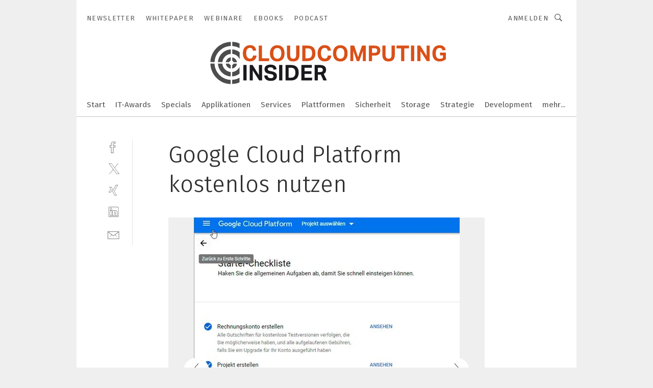

--- FILE ---
content_type: text/html; charset=UTF-8
request_url: https://www.cloudcomputing-insider.de/google-cloud-platform-kostenlos-nutzen-gal-1097572/?p=2
body_size: 38166
content:
<!DOCTYPE html><html lang="de">
<head>
			<meta http-equiv="X-UA-Compatible" content="IE=edge">
	<meta http-equiv="Content-Type" content="text/html; charset=UTF-8">
<meta name="charset" content="utf-8">
<meta name="language" content="de">
<meta name="robots" content="INDEX,FOLLOW,NOODP">
<meta property="description" content="Einrichten der kostenlosen GCP-Umgebung.">
<meta property="og:description" content="Einrichten der kostenlosen GCP-Umgebung.">
<meta property="og:title" content="Google Cloud Platform kostenlos nutzen">
<meta property="og:image" content="https://cdn1.vogel.de/dOXkRj-BTdJDRY3XuRubSX-xuwQ=/fit-in/300x300/filters:format(jpg):quality(80)/images.vogel.de/vogelonline/bdb/1935200/1935297/original.jpg">
<meta property="og:image:width" content="300">
<meta property="og:image:height" content="300">
<meta name="theme-color" content="#ffffff">
<meta name="msapplication-TileColor" content="#ffffff">
<meta name="apple-mobile-web-app-title" content="CloudComputing-Insider">
<meta name="application-name" content="CloudComputing-Insider">
<meta name="facebook-domain-verification" content="6ek8wln9efnahhfc3ytjtf0bnyqmrz">	<meta name="viewport" content="width=device-width,initial-scale=1.0">
	<meta name="robots" content="max-snippet:-1, max-image-preview:large, max-video-preview:-1">

<title>Google Cloud Platform kostenlos nutzen ||  Bild 2 / 9</title>
<link href="https://www.cloudcomputing-insider.de/google-cloud-platform-kostenlos-nutzen-gal-1097572/?p=2" rel="canonical">
<link href="https://cdn2.vogel.de/applications/31/scss/basic.css?v=1.075" media="screen,print" rel="stylesheet" type="text/css">
	<link rel="preconnect" href="https://cdn1.vogel.de/" crossorigin>
	<link rel="dns-prefetch" href="https://cdn1.vogel.de">
	<link rel="preconnect" href="https://cdn2.vogel.de/" crossorigin>
	<link rel="dns-prefetch" href="https://cdn2.vogel.de">
	<link rel="preconnect" href="https://c.delivery.consentmanager.net">
	<link rel="preconnect" href="https://cdn.consentmanager.net">
	<link rel="apple-touch-icon" sizes="180x180" href="/apple-touch-icon.png">
	<link rel="icon" type="image/png" sizes="192x192" href="/web-app-manifest-192x192.png">
	<link rel="icon" type="image/png" sizes="512x512" href="/web-app-manifest-512x512.png">
	<link rel="icon" type="image/png" sizes="96x96" href="/favicon-96x96.png">
	<link rel="icon" type="image/svg+xml" href="/favicon.svg">
	<link rel="shortcut icon" type="image/x-icon" href="/favicon.ico">
	<link rel="icon" type="image/x-icon" href="/favicon.ico">
	<link rel="alternate" href="/rss/news.xml"
	      type="application/rss+xml" title="RSS-Feed News">
	<link rel="alternate" href="/atom/news.xml"
	      type="application/atom+xml" title="ATOM-Feed News">

<script  src="https://cdn2.vogel.de/js/bundle.js?v=1.3"></script>
<script >
    //<!--
    window.gdprAppliesGlobally=true;if(!("cmp_id" in window)||window.cmp_id<1){window.cmp_id=28861}if(!("cmp_cdid" in window)){window.cmp_cdid="dad7ce8852c7"}if(!("cmp_params" in window)){window.cmp_params="&usedesign=37880"}if(!("cmp_host" in window)){window.cmp_host="b.delivery.consentmanager.net"}if(!("cmp_cdn" in window)){window.cmp_cdn="cdn.consentmanager.net"}if(!("cmp_proto" in window)){window.cmp_proto="https:"}if(!("cmp_codesrc" in window)){window.cmp_codesrc="1"}window.cmp_getsupportedLangs=function(){var b=["DE","EN","FR","IT","NO","DA","FI","ES","PT","RO","BG","ET","EL","GA","HR","LV","LT","MT","NL","PL","SV","SK","SL","CS","HU","RU","SR","ZH","TR","UK","AR","BS"];if("cmp_customlanguages" in window){for(var a=0;a<window.cmp_customlanguages.length;a++){b.push(window.cmp_customlanguages[a].l.toUpperCase())}}return b};window.cmp_getRTLLangs=function(){var a=["AR"];if("cmp_customlanguages" in window){for(var b=0;b<window.cmp_customlanguages.length;b++){if("r" in window.cmp_customlanguages[b]&&window.cmp_customlanguages[b].r){a.push(window.cmp_customlanguages[b].l)}}}return a};window.cmp_getlang=function(j){if(typeof(j)!="boolean"){j=true}if(j&&typeof(cmp_getlang.usedlang)=="string"&&cmp_getlang.usedlang!==""){return cmp_getlang.usedlang}var g=window.cmp_getsupportedLangs();var c=[];var f=location.hash;var e=location.search;var a="languages" in navigator?navigator.languages:[];if(f.indexOf("cmplang=")!=-1){c.push(f.substr(f.indexOf("cmplang=")+8,2).toUpperCase())}else{if(e.indexOf("cmplang=")!=-1){c.push(e.substr(e.indexOf("cmplang=")+8,2).toUpperCase())}else{if("cmp_setlang" in window&&window.cmp_setlang!=""){c.push(window.cmp_setlang.toUpperCase())}else{if(a.length>0){for(var d=0;d<a.length;d++){c.push(a[d])}}}}}if("language" in navigator){c.push(navigator.language)}if("userLanguage" in navigator){c.push(navigator.userLanguage)}var h="";for(var d=0;d<c.length;d++){var b=c[d].toUpperCase();if(g.indexOf(b)!=-1){h=b;break}if(b.indexOf("-")!=-1){b=b.substr(0,2)}if(g.indexOf(b)!=-1){h=b;break}}if(h==""&&typeof(cmp_getlang.defaultlang)=="string"&&cmp_getlang.defaultlang!==""){return cmp_getlang.defaultlang}else{if(h==""){h="EN"}}h=h.toUpperCase();return h};(function(){var n=document;var p=n.getElementsByTagName;var q=window;var f="";var b="_en";if("cmp_getlang" in q){f=q.cmp_getlang().toLowerCase();if("cmp_customlanguages" in q){for(var h=0;h<q.cmp_customlanguages.length;h++){if(q.cmp_customlanguages[h].l.toUpperCase()==f.toUpperCase()){f="en";break}}}b="_"+f}function g(i,e){var t="";i+="=";var s=i.length;var d=location;if(d.hash.indexOf(i)!=-1){t=d.hash.substr(d.hash.indexOf(i)+s,9999)}else{if(d.search.indexOf(i)!=-1){t=d.search.substr(d.search.indexOf(i)+s,9999)}else{return e}}if(t.indexOf("&")!=-1){t=t.substr(0,t.indexOf("&"))}return t}var j=("cmp_proto" in q)?q.cmp_proto:"https:";if(j!="http:"&&j!="https:"){j="https:"}var k=("cmp_ref" in q)?q.cmp_ref:location.href;var r=n.createElement("script");r.setAttribute("data-cmp-ab","1");var c=g("cmpdesign","");var a=g("cmpregulationkey","");var o=g("cmpatt","");r.src=j+"//"+q.cmp_host+"/delivery/cmp.php?"+("cmp_id" in q&&q.cmp_id>0?"id="+q.cmp_id:"")+("cmp_cdid" in q?"cdid="+q.cmp_cdid:"")+"&h="+encodeURIComponent(k)+(c!=""?"&cmpdesign="+encodeURIComponent(c):"")+(a!=""?"&cmpregulationkey="+encodeURIComponent(a):"")+(o!=""?"&cmpatt="+encodeURIComponent(o):"")+("cmp_params" in q?"&"+q.cmp_params:"")+(n.cookie.length>0?"&__cmpfcc=1":"")+"&l="+f.toLowerCase()+"&o="+(new Date()).getTime();r.type="text/javascript";r.async=true;if(n.currentScript&&n.currentScript.parentElement){n.currentScript.parentElement.appendChild(r)}else{if(n.body){n.body.appendChild(r)}else{var m=p("body");if(m.length==0){m=p("div")}if(m.length==0){m=p("span")}if(m.length==0){m=p("ins")}if(m.length==0){m=p("script")}if(m.length==0){m=p("head")}if(m.length>0){m[0].appendChild(r)}}}var r=n.createElement("script");r.src=j+"//"+q.cmp_cdn+"/delivery/js/cmp"+b+".min.js";r.type="text/javascript";r.setAttribute("data-cmp-ab","1");r.async=true;if(n.currentScript&&n.currentScript.parentElement){n.currentScript.parentElement.appendChild(r)}else{if(n.body){n.body.appendChild(r)}else{var m=p("body");if(m.length==0){m=p("div")}if(m.length==0){m=p("span")}if(m.length==0){m=p("ins")}if(m.length==0){m=p("script")}if(m.length==0){m=p("head")}if(m.length>0){m[0].appendChild(r)}}}})();window.cmp_addFrame=function(b){if(!window.frames[b]){if(document.body){var a=document.createElement("iframe");a.style.cssText="display:none";if("cmp_cdn" in window&&"cmp_ultrablocking" in window&&window.cmp_ultrablocking>0){a.src="//"+window.cmp_cdn+"/delivery/empty.html"}a.name=b;document.body.appendChild(a)}else{window.setTimeout(window.cmp_addFrame,10,b)}}};window.cmp_rc=function(h){var b=document.cookie;var f="";var d=0;while(b!=""&&d<100){d++;while(b.substr(0,1)==" "){b=b.substr(1,b.length)}var g=b.substring(0,b.indexOf("="));if(b.indexOf(";")!=-1){var c=b.substring(b.indexOf("=")+1,b.indexOf(";"))}else{var c=b.substr(b.indexOf("=")+1,b.length)}if(h==g){f=c}var e=b.indexOf(";")+1;if(e==0){e=b.length}b=b.substring(e,b.length)}return(f)};window.cmp_stub=function(){var a=arguments;__cmp.a=__cmp.a||[];if(!a.length){return __cmp.a}else{if(a[0]==="ping"){if(a[1]===2){a[2]({gdprApplies:gdprAppliesGlobally,cmpLoaded:false,cmpStatus:"stub",displayStatus:"hidden",apiVersion:"2.0",cmpId:31},true)}else{a[2](false,true)}}else{if(a[0]==="getUSPData"){a[2]({version:1,uspString:window.cmp_rc("")},true)}else{if(a[0]==="getTCData"){__cmp.a.push([].slice.apply(a))}else{if(a[0]==="addEventListener"||a[0]==="removeEventListener"){__cmp.a.push([].slice.apply(a))}else{if(a.length==4&&a[3]===false){a[2]({},false)}else{__cmp.a.push([].slice.apply(a))}}}}}}};window.cmp_gppstub=function(){var a=arguments;__gpp.q=__gpp.q||[];if(!a.length){return __gpp.q}var g=a[0];var f=a.length>1?a[1]:null;var e=a.length>2?a[2]:null;if(g==="ping"){return{gppVersion:"1.0",cmpStatus:"stub",cmpDisplayStatus:"hidden",apiSupport:[],currentAPI:"",cmpId:31}}else{if(g==="addEventListener"){__gpp.e=__gpp.e||[];if(!("lastId" in __gpp)){__gpp.lastId=0}__gpp.lastId++;var c=__gpp.lastId;__gpp.e.push({id:c,callback:f});return{eventName:"listenerRegistered",listenerId:c,data:true}}else{if(g==="removeEventListener"){var h=false;__gpp.e=__gpp.e||[];for(var d=0;d<__gpp.e.length;d++){if(__gpp.e[d].id==e){__gpp.e[d].splice(d,1);h=true;break}}return{eventName:"listenerRemoved",listenerId:e,data:h}}else{if(g==="hasSection"||g==="getSection"||g==="getField"||g==="getGPPString"){return null}else{__gpp.q.push([].slice.apply(a))}}}}};window.cmp_msghandler=function(d){var a=typeof d.data==="string";try{var c=a?JSON.parse(d.data):d.data}catch(f){var c=null}if(typeof(c)==="object"&&c!==null&&"__cmpCall" in c){var b=c.__cmpCall;window.__cmp(b.command,b.parameter,function(h,g){var e={__cmpReturn:{returnValue:h,success:g,callId:b.callId}};d.source.postMessage(a?JSON.stringify(e):e,"*")})}if(typeof(c)==="object"&&c!==null&&"__uspapiCall" in c){var b=c.__uspapiCall;window.__uspapi(b.command,b.version,function(h,g){var e={__uspapiReturn:{returnValue:h,success:g,callId:b.callId}};d.source.postMessage(a?JSON.stringify(e):e,"*")})}if(typeof(c)==="object"&&c!==null&&"__tcfapiCall" in c){var b=c.__tcfapiCall;window.__tcfapi(b.command,b.version,function(h,g){var e={__tcfapiReturn:{returnValue:h,success:g,callId:b.callId}};d.source.postMessage(a?JSON.stringify(e):e,"*")},b.parameter)}if(typeof(c)==="object"&&c!==null&&"__gppCall" in c){var b=c.__gppCall;window.__gpp(b.command,function(h,g){var e={__gppReturn:{returnValue:h,success:g,callId:b.callId}};d.source.postMessage(a?JSON.stringify(e):e,"*")},b.parameter,"version" in b?b.version:1)}};window.cmp_setStub=function(a){if(!(a in window)||(typeof(window[a])!=="function"&&typeof(window[a])!=="object"&&(typeof(window[a])==="undefined"||window[a]!==null))){window[a]=window.cmp_stub;window[a].msgHandler=window.cmp_msghandler;window.addEventListener("message",window.cmp_msghandler,false)}};window.cmp_setGppStub=function(a){if(!(a in window)||(typeof(window[a])!=="function"&&typeof(window[a])!=="object"&&(typeof(window[a])==="undefined"||window[a]!==null))){window[a]=window.cmp_gppstub;window[a].msgHandler=window.cmp_msghandler;window.addEventListener("message",window.cmp_msghandler,false)}};window.cmp_addFrame("__cmpLocator");if(!("cmp_disableusp" in window)||!window.cmp_disableusp){window.cmp_addFrame("__uspapiLocator")}if(!("cmp_disabletcf" in window)||!window.cmp_disabletcf){window.cmp_addFrame("__tcfapiLocator")}if(!("cmp_disablegpp" in window)||!window.cmp_disablegpp){window.cmp_addFrame("__gppLocator")}window.cmp_setStub("__cmp");if(!("cmp_disabletcf" in window)||!window.cmp_disabletcf){window.cmp_setStub("__tcfapi")}if(!("cmp_disableusp" in window)||!window.cmp_disableusp){window.cmp_setStub("__uspapi")}if(!("cmp_disablegpp" in window)||!window.cmp_disablegpp){window.cmp_setGppStub("__gpp")};
    //-->
</script>
<script >
    //<!--
    
				window.cmp_block_inline = true;
				window.cmp_block_unkown = false;
				window.cmp_block_sync = false;
				window.cmp_block_img = false;
				window.cmp_block_samedomain = false;
				window.cmp_setlang = "DE";
			
    //-->
</script>
<script  src="https://cdn2.vogel.de/js/vendors/touchswipe/jquery.touchswipe.min.js"></script>
<script type="text/plain" data-cmp-vendor="c5035" class="cmplazyload" data-cmp-block="contentpass">
    //<!--
    
                             
                     function isFirefox() {
                            return navigator.userAgent.toLowerCase().indexOf("firefox") >= 0;
                            }
                         $(document).ready(function () {
                         console.log(isFirefox());
                        var is_adblocker = false;
                        // keine Recht für Google
                        if (typeof adsBlocked == "undefined") {
                            function adsBlocked(callback) {
                                if (typeof __tcfapi != "undefined") {
                                    __tcfapi("addEventListener", 2, function (tcData, success) {
                                        var x = __tcfapi("getCMPData");
                                        if (
                                            "purposeConsents" in x &&
                                            "1" in x.purposeConsents && x.purposeConsents["1"] &&
                                            "vendorConsents" in x && "755" in x.vendorConsents && x.vendorConsents["755"]
                                        ) {
                                            if(isFirefox()){
                                            
                                                $req = fetch(new Request("https://pagead2.googlesyndication.com",{method:"HEAD",mode:"no-cors"}));
                                                $req.then(function (response) {
                                                    return response;
                                                }).then(function (response) {
                                                    callback(false);
                                                }).catch(function (exception) {
                                                    callback(true);
                                                });
                                            }
                                            else{
                                                var ADS_URL = "https://pagead2.googlesyndication.com/pagead/js/adsbygoogle.js";
                                                var xhr = new XMLHttpRequest();
                                                xhr.onreadystatechange = function () {
                                                    if (xhr.readyState == XMLHttpRequest.DONE) {
                                                        callback(xhr.status === 0 || xhr.responseURL !== ADS_URL);
                                                    }
                                                };
                                                xhr.open("HEAD", ADS_URL, true);
                                                xhr.send(null);
                                            }
                                           
                                            
                        
                                        } else {
                                            callback(true);
                                        }
                                    });
                                } else {
                                    callback(true);
                                }
                            }
                        }
                        // AdsBlocked - Funktion wird erst später geladen und auch nicht mit Contentpass!!!!
                        adsBlocked(function (blocked) {
                            is_adblocker = !!blocked ;
                            console.log(is_adblocker?"Ads blocked":"Ads not Blocked");
                            if (typeof __tcfapi != "undefined") {
                                __tcfapi("addEventListener", 2, function (tcData, success) {
                                    var cmpdata = __tcfapi("getCMPData");
                                    // Wenn keine Zustimmung für GoogleAds vorhanden ist
                                    if ((!success ||
                                            is_adblocker ||
                                            !("vendorConsents" in cmpdata) ||
                                            !("755" in cmpdata.vendorConsents) ||
                                            !(cmpdata.vendorConsents["755"])) && 
                                            (tcData.eventStatus === "tcloaded" || tcData.eventStatus === "useractioncomplete")
                                        ) {
                                        $.get("/wb/1/", function (OBJ_response) {
                                            if (OBJ_response.content) {
                                                var OBJ_element = document.createElement("div");
                                                $(OBJ_element).append(OBJ_response.content);
                                                $("body").prepend(OBJ_element.firstChild);
                                            }
                                        });
                                        $.get("/wb/2/", function (OBJ_response) {
                                            if (OBJ_response.content) {
                                                var OBJ_element_ref = document.getElementById("advertisement_06");
                                                var OBJ_element = document.createElement("div");
                                                $(OBJ_element).append(OBJ_response.content);
                                                OBJ_element_ref.append(OBJ_element.firstChild);
                                            }
                                        });
                                        $.get("/wb/3/", function (OBJ_response) {
                                            if (OBJ_response.content) {
                                                var OBJ_element_ref = document.getElementById("advertisement_04");
                                                var OBJ_element = document.createElement("div");
                                                $(OBJ_element).append(OBJ_response.content);
                                                OBJ_element_ref.append(OBJ_element.firstChild);
                                            }
                                        });
                                    }
                                    __tcfapi("removeEventListener", 2, function (success) {}, tcData.listenerId);
                                });
                            }
                        });
                        });
    //-->
</script>
	<!--[if lt IE 9]>
	<script>document.createElement("video");
	document.createElement("header");
	document.createElement("section");
	document.createElement("article");
	document.createElement("footer");</script>
	<![endif]-->

    <!-- truffle.one blockiert bis zum Consent -->
    <script type="text/plain" class="cmplazyload" data-cmp-vendor="c58464">
        var jss = document.getElementsByTagName("script");
        for (var j = jss.length; j >= 0; j--) {
            if (jss[j]) {
                if (jss[j].getAttribute("src") && jss[j].getAttribute("src").indexOf("api.truffle.one/static/getWebData.js") != -1) {
                    jss[j].parentNode.removeChild(jss[j]);
                }
            }
        }
        var t1_params = t1_params || [];
        t1_params.push(["118", "118"]);
        var t = document["createElement"]("script"), i;
        t["type"] = "text/javascript";
        t["src"] = window["location"]["href"]["split"]("/")[0] + "//api.truffle.one/static/getWebData.js";
        i = document["getElementsByTagName"]("script")[0];
        i["parentNode"]["insertBefore"](t, i);
    </script>
	
    <script class="cmplazyload" data-cmp-block="contentpass" data-cmp-vendor="755"
            data-cmp-src="https://securepubads.g.doubleclick.net/tag/js/gpt.js" type="text/plain"></script>

    <script type="text/plain" class="cmplazyload" data-cmp-vendor="755" data-cmp-block="contentpass">
        var googletag = googletag || {};
        googletag.cmd = googletag.cmd || [];
    </script>

            <!-- This nees to be 'text/plain' otherwise banners wont work -->
	    <!-- GPT -->
	    <script type="text/plain" class="cmplazyload" data-cmp-vendor="755" data-cmp-block="contentpass">

		    try
		    {
			    // Array anlegen fuer spaetere Speicherung
			    var ARR_unknown_slots = [];

			    googletag.cmd.push(function ()
			    {

				    // Client
				    var STR_client = "/2686/cci.vogel.de/gallery";

                    // Groessen
                    var ARR_sizes = [{"type":"slot","size":[[960,252],[980,90],[728,90],[468,60],[1,1]],"mappings":[[[0,0],[1,1]],[[1025,0],[[960,252],[728,90],[468,60],[1,1]]],[[1300,0],[[960,252],[980,90],[728,90],[468,60],[1,1]]]],"id":"advertisement_01"},{"type":"slot","size":[[420,600],[300,600],[160,600],[1,1]],"mappings":[[[0,0],[1,1]],[[1025,0],[[420,600],[300,600],[160,600],[1,1]]]],"id":"advertisement_02"},{"type":"slot","size":[[161,600],[121,600],[1,1]],"mappings":[[[0,0],[1,1]],[[1025,0],[[161,600],[121,600],[1,1]]]],"id":"advertisement_03"},{"type":"slot","size":[[1180,250],[960,250],[728,91],[301,630],[301,330],[301,280],[301,180]],"mappings":[[[0,0],[[301,180],[301,280],[1,1]]],[[1025,0],[[960,250],[728,91],[1,1]]],[[1541,0],[[1180,250],[960,250],[728,91],[1,1]]]],"id":"advertisement_04"},{"type":"slot","size":[[300,631],[300,630],[300,331],[300,330],[300,281],[300,280],[1,1]],"mappings":[[[0,0],[[300,631],[300,630],[300,331],[300,330],[300,281],[300,280],[1,1]]]],"id":"advertisement_06"}];

                    // Groessen durchlaufen
                    for (var INT_i = 0; INT_i < ARR_sizes.length; INT_i++) {

                        // Mapping vorhanden
                        if (ARR_sizes[INT_i].mappings) {

                            // Mappings durchlaufen
                            var OBJ_size_mapping = googletag.sizeMapping();
                            for (var INT_j = 0; INT_j < ARR_sizes[INT_i].mappings.length; INT_j++) {
                                OBJ_size_mapping.addSize(ARR_sizes[INT_i].mappings[INT_j][0], ARR_sizes[INT_i].mappings[INT_j][1]);
                            } // end for

                        } // end if

                        // Typen
                        switch (ARR_sizes[INT_i].type) {

                            // Slot:
                            case "slot":
                                googletag
                                    .defineSlot(STR_client, ARR_sizes[INT_i].size, ARR_sizes[INT_i].id)
                                    .defineSizeMapping(OBJ_size_mapping.build())
                                    .setCollapseEmptyDiv(true, true)
                                    .addService(googletag.pubads());
                                console.debug("Ad Slot " + ARR_sizes[INT_i].id + " created " );
                                break;
                                
                            //Fluid
                            case "fluid":
                                googletag
                                    .defineSlot(ARR_sizes[INT_i].path, ARR_sizes[INT_i].size, ARR_sizes[INT_i].id)
                                    .setCollapseEmptyDiv(true, true)
                                    .addService(googletag.pubads());
                                console.debug("Ad Slot " + ARR_sizes[INT_i].id + " created ");
                                break;

                            default:
	                            console.debug("Ad Slot unknown");

                        } // end switch

                    } // end for
console.debug("hier beginnt targeting 'wallpaper'");
	                // Banner aktivieren
	                googletag.pubads().setTargeting("kw", 'wallpaper');
console.debug("hier targeting ende 'wallpaper'");
console.debug("slotRequested anfang");
	                googletag.pubads().addEventListener("slotRequested", function (event)
	                {
		                // Nachricht in Konsole
		                console.debug("Ad Slot " + event.slot.getSlotElementId() + " requested");
	                });

                    googletag.pubads().addEventListener("slotResponseReceived", function (event) {
                        // Nachricht in Konsole
                        console.debug("Ad Slot " + event.slot.getSlotElementId() + " response received");
                    });
                    googletag.pubads().addEventListener("slotRenderEnded", function (event) {

                        try {

                            // Creative geladen
                            if (
                                //typeof event.creativeId !== "undefined" && event.creativeId !== null &&
                                typeof event.slot !== "undefined"
                            ) {

                                // Slot nicht leer
                                if (!event.isEmpty) {

                                    // Nachricht in Konsole
                                    console.debug("Ad Slot " + event.slot.getSlotElementId() + " rendered");
                                    
                                    // Slot als jQuery Objekt speichern
                                    var OBJ_slot = $("div#" + event.slot.getSlotElementId());

                                    // Slot einblenden (falls ausgeblendet)
                                    OBJ_slot.show();
                                    
                                    // Eigene Slots durchlaufen (keine Manipulation von z.B. BusinessAd)
                                    var BOO_found = false;

                                    for (var INT_i = 0; INT_i < ARR_sizes.length; INT_i++) {

                                        // Slot bekannt
                                        if (event.slot.getSlotElementId() === ARR_sizes[INT_i].id) {

                                            // Element gefunden
                                            BOO_found = true;
                                         
                                            // iFrame
                                            var OBJ_iframe = OBJ_slot.find("iframe");


                                            // Kein iFrame, aber Tracking-Pixel
                                            if (
                                                OBJ_slot.find("ins>ins").length > 0 &&
                                                OBJ_slot.find("ins>ins").height() === 1
                                            ) {

                                                // Slot ausblenden
                                                OBJ_slot.hide();

                                                // Nachricht in Konsole
                                                console.debug("Ad Slot " + event.slot.getSlotElementId() +
                                                    " hidden (ins)");

                                            }
                                            // iFrame vorhanden
                                            else if (OBJ_iframe.length > 0) {
                                                // iFrame
                                                var OBJ_iframe_content = OBJ_iframe.contents();

                                                // Tracking-Pixel nicht vorhanden
                                                if (
                                                    (
                                                        OBJ_iframe_content.find("body>img").length === 0 ||
                                                        OBJ_iframe_content.find("body>img").height() > 1
                                                    ) &&
                                                    (
                                                        OBJ_iframe_content.find("body>div>img").length ===
                                                        0 ||
                                                        OBJ_iframe_content.find("body>div>img").height() >
                                                        1
                                                    ) &&
                                                    OBJ_iframe_content.find("body>div>amp-pixel").length ===
                                                    0 &&
                                                    OBJ_iframe_content.find("body>amp-pixel").length === 0
                                                ) {
                                                    let native_ad = OBJ_iframe_content.find(".native-ad").length;
                                                    
                                                    // Background transparent im iFrame
                                                    OBJ_iframe_content.find("head").append('<style type="text/css">body{background: transparent !important;}</style>');

                                                    if(native_ad == 1){

                                                        // Stylesheet ebenfalls in iFrame kopieren
                                                        var STR_stylesheet = "https://cdn2.vogel.de/applications/31/scss/native-ads.css?v=0.19";
                                                        OBJ_iframe_content.find("head").append($("<link/>", {
                                                            rel: "stylesheet",
                                                            href: STR_stylesheet,
                                                            type: "text/css"
                                                        }));
                                                         // CSS-Klasse der Buchung nach aussen uebertragen (nur div)
                                                        OBJ_slot.find("div:first").addClass(
                                                            OBJ_iframe_content.find(".native-ad").attr("class")
                                                        );
                                                        // Klasse in Iframe löschen
                                                        OBJ_iframe_content.find(".native-ad").attr("class","");
    
                                                        OBJ_slot.find("div:first").addClass(
                                                        OBJ_iframe_content.find("body>div>article:not(#whitespace_click)").attr("class")
                                                        );

                                                        OBJ_slot.find("div:first").addClass(
                                                        OBJ_iframe_content.find("body>article:not(#whitespace_click)").attr("class")
                                                        );
                                                    OBJ_iframe_content.find("body>div>article:not(#whitespace_click)").attr("class", "");
                                                    OBJ_iframe_content.find("body>article:not(#whitespace_click)").attr("class", "");
    
                                                        // Nachricht in Konsole
                                                        console.debug("Ad Slot " + event.slot.getSlotElementId() +
                                                            " manipulated: native-ad");

                                                    }else{
                                                    let infClasses = ".lb728, .fs468, .sky, .ca300, .hs2, .sky_hs2, .hs1_160, .hs1_120, .sky_hs1,.sky_hs2, .billboard,.sky_bg980_r,.bb399, .sky, .sky_left, .billboard_inText,.sky_second_160,.sky_second_161,.sky_fixed,.bg_lb, .wall_lb";
                                                    // CSS-Klasse der Buchung nach aussen uebertragen (nur div)
                                                    OBJ_slot.find("div:first").addClass(
                                                        OBJ_iframe_content.find(infClasses).attr("class")
                                                    );
                                                    // Nach Außen übertragene Klasse entfernen
                                                    OBJ_iframe_content.find(infClasses).attr("class", "");
                                               
                                                    // Style und whitespace_click muss mit raus fuer brandgate
                                                    OBJ_iframe_content.find("body>style:first").clone().insertBefore(OBJ_slot.find("div:first"));
                                                    OBJ_iframe_content.find("div#whitespace_click").css('height', '100%');
                                                    OBJ_iframe_content.find("div#whitespace_click").insertBefore(OBJ_slot.find("div:first"));


                                                    // Nachricht in Konsole
                                                    console.debug("Ad Slot " + event.slot.getSlotElementId() +
                                                        " manipulated no native-ad");
                                                    }
                                                    
                                                    
                                                } else {

                                                    // Slot ausblenden
                                                    OBJ_iframe.hide();

                                                    // Nachricht in Konsole
                                                    console.debug("Ad Slot " + event.slot.getSlotElementId() +
                                                        " hidden (iframe img/amp-pixel)");

                                                } // end if

                                            }
                                            // Kein iFrame, aber Tracking-Pixel
                                            else if (OBJ_slot.find("img").height() === 1) {

                                                // Slot ausblenden
                                                OBJ_slot.hide();

                                                // Nachricht in Konsole
                                                console.debug("Ad Slot " + event.slot.getSlotElementId() +
                                                    " hidden (img)");

                                            } // end if

                                        } // end if

                                    } // end for

                                    // Slot nicht gefunden
                                    if (!BOO_found) {

                                        // Slot merken, ausblenden und Nachrichten in Konsole
                                        var STR_ba_id = event.slot.getSlotElementId();

                                        setTimeout(function () {
                                            var OBJ_ba = $("#" + STR_ba_id);
                                            if (
                                                OBJ_ba.is(":visible") === false ||
                                                OBJ_ba.is(":hidden") === true
                                            ) {
                                                ARR_unknown_slots.push(STR_ba_id);
                                                console.debug("Ad Slot " + STR_ba_id + " unknown empty");
                                            } else {
                                                console.debug("Ad Slot " + STR_ba_id + " unkown");
                                            }
                                        }, 500);

                                    } // end if

                                } else {
                                    // Entfernen von nicht gerenderten Werbeanzeigen, damit Darstellung in Zweierelement passt
									let adElement = document.getElementById(event.slot.getSlotElementId());
									
									if (adElement && adElement.parentNode) {
									    let parentNodeOfAdDiv = adElement.parentNode;
									
									    if (
									        parentNodeOfAdDiv.tagName === "SECTION" &&
									        parentNodeOfAdDiv.getAttribute("data-section-id") &&
									        parentNodeOfAdDiv.getAttribute("data-section-id").includes("section_advertisement")
									    ) {
									        parentNodeOfAdDiv.remove();
									    }
									}
                                } // end if

                            } // end if

                        } catch (OBJ_err) {
                            console.debug(OBJ_err);
                        }

                    });
                    
                     							console.debug("ABA_CLIENT_ENABLED is true");
                            if (typeof t1_aba === "function") {
                                try {
                                    // Versuche, t1_aba aufzurufen
                                    t1_aba(googletag, function(updatedGoogletag) {
                                        // enableSingleRequest und enableServices aufrufen, nachdem die Anfrage abgeschlossen ist
                                        updatedGoogletag.pubads().enableSingleRequest();
                                        updatedGoogletag.enableServices();
                                        console.log("T1: GPT enabled after ABA targeting.");
                                        console.debug("Slots created");
                                        googletag = updatedGoogletag;
                                        initDisplay();
                                    });
                                } catch (error) {
                                    // Fallback im Fehlerfall des t1_aba-Aufrufs
                                    console.log("T1: Error calling t1_aba: ", error);
                                    googletag.pubads().enableSingleRequest();
                                    googletag.enableServices();
                                    console.debug("Slots created");
                                    initDisplay();
                                }
                            } else {
                                // Wenn t1_aba nicht definiert ist, enableServices direkt aufrufen
                                console.log("T1: t1_aba not defined");
                                googletag.pubads().enableSingleRequest();
                                googletag.enableServices();
                                console.debug("Slots created");
                                initDisplay();
                            }
                        
           
                  
                    });
        
                    } catch (OBJ_err) {
                        // Nix
                        console.warn("Ad Error - define /2686/cci.vogel.de/gallery");
            } // end try
        </script>
                <script type="text/plain" class="cmplazyload" data-cmp-vendor="755" data-cmp-block="contentpass">
            function displaydfp() {
                try {
                    googletag.cmd.push(
                        function () {
                            let d = [];
                            window.googletag.pubads().getSlots().forEach(function(element){
                                if ($("#" + element.getSlotId().getDomId()).length === 0) {
                                    d.push(element.getSlotId().getDomId());
                                } else {
                                    googletag.display(element.getSlotId().getDomId());
                                }
                            });
                            console.debug("all Slots displayed");
                            console.debug({"not used Slots": d});
                        });
                } catch (e) {
                    console.debug(e);
                }
            }
            
            function initDisplay(){
                  if (document.readyState === 'loading') {
                    document.addEventListener('DOMContentLoaded', displaydfp);
                } else {
                    displaydfp();
                }
            }

        </script>
    	<!-- No BusinessAd: Data missing -->
		<!-- GTM Vars -->
	<script>
		var dataLayer = [
			{
				"environment": "production", // Umgebung
				"id": "31", // App-ID
                                				"content_type": "artikelgalerie",
                                                				"logged_in": false, // User is logged in
				"accessToPaid": false, // Access paid
								"dimension1": "ssw:artikelgalerie:1097572 google-cloud-platform-kostenlos-nutzen--bild-2-9", // Shortcut:Type:ID
												"dimension4": "1097572", // Content-ID
				"dimension7": "/google-cloud-platform-kostenlos-nutzen-gal-1097572/?p=2", // URL
																
			}
		];
	</script>
</head>
<body data-infinity-id="default" data-infinity-type="layout">
<!-- No Bookmark-layer -->    <!-- GTM Code -->
    <noscript>
        <iframe src="https://www.googletagmanager.com/ns.html?id=GTM-WSVS7J3"
                height="0" width="0" style="display:none;visibility:hidden"></iframe>
    </noscript>
    <!-- Automatisches Blockieren vom CMP vermeiden -->
    <script type="text/plain" class="cmplazyload" data-cmp-vendor="s905"  data-cmp-block="contentpass" >(function (w, d, s, l, i)
		{
			w[l] = w[l] || [];
			w[l].push({
				'gtm.start':
					new Date().getTime(), event: 'gtm.js'
			});
			var f = d.getElementsByTagName(s)[0],
				j = d.createElement(s), dl = l != 'dataLayer' ? '&l=' + l : '';
			j.async = true;
			j.src =
				'https://www.googletagmanager.com/gtm.js?id=' + i + dl;
			f.parentNode.insertBefore(j, f);
		})(window, document, 'script', 'dataLayer', 'GTM-WSVS7J3');
	</script>
	<!-- GA Code: no config found -->

<!-- No Jentis --><!-- No Jentis Datalayer -->		<div id="advertisement_01" class="cmplazyload gpt inf-leaderboard" data-cmp-vendor="755"
         data-ad-id="advertisement_01" data-infinity-type="ad" data-infinity-id="v1/advertisement_01">
	</div>
    		<div id="advertisement_02" class="cmplazyload gpt " data-cmp-vendor="755"
         data-ad-id="advertisement_02" data-infinity-type="ad" data-infinity-id="v1/advertisement_02">
	</div>
	    	<div id="advertisement_03" class="cmplazyload gpt " data-cmp-vendor="755"
         data-ad-id="advertisement_03" data-infinity-type="ad" data-infinity-id="v1/advertisement_03">
	</div>
    		<div id="advertisement_11" class="cmplazyload gpt " data-cmp-vendor="755"
         data-ad-id="advertisement_11" data-infinity-type="ad" data-infinity-id="v1/advertisement_11">
	</div>
		<div id="advertisement_12" class="cmplazyload gpt " data-cmp-vendor="755"
         data-ad-id="advertisement_12" data-infinity-type="ad" data-infinity-id="v1/advertisement_12">
	</div>
<div class="inf-website">
	<div id="mainwrapper" class="inf-wrapper">
		<section class="inf-mainheader" data-hj-ignore-attributes>
	<div class="inf-mainheader__wrapper">
		<div class="inf-icon inf-icon--menu inf-mainheader__menu-icon"></div>
		
				
<ul class="inf-servicenav">
    	<a class="inf-btn inf-btn--small inf-btn--info inf-servicenav__btn" title=""
	   href="" style="display: none"></a>
    			<li class="inf-servicenav__item ">
				<a class=" inf-servicenav__link inf-flex inf-flex--a-center" title="Newsletter" rel="noopener"
                   href="&#x2F;newsletter&#x2F;anmeldungen&#x2F;" target="_self" id="menu-page_5fd1381b4e36a">

                    					<span class="inf-servicenav__item-name">
                    Newsletter                    </span>
                    				</a>
			</li>
        			<li class="inf-servicenav__item ">
				<a class=" inf-servicenav__link inf-flex inf-flex--a-center" title="Whitepaper" rel="noopener"
                   href="&#x2F;whitepaper&#x2F;" target="_self" id="menu-page_5e96350a32b4a">

                    					<span class="inf-servicenav__item-name">
                    Whitepaper                    </span>
                    				</a>
			</li>
        			<li class="inf-servicenav__item ">
				<a class=" inf-servicenav__link inf-flex inf-flex--a-center" title="Webinare" rel="noopener"
                   href="&#x2F;webinare&#x2F;" target="_self" id="menu-page_5e9635350eead">

                    					<span class="inf-servicenav__item-name">
                    Webinare                    </span>
                    				</a>
			</li>
        			<li class="inf-servicenav__item ">
				<a class=" inf-servicenav__link inf-flex inf-flex--a-center" title="eBooks" rel="noopener"
                   href="&#x2F;ebooks&#x2F;" target="_self" id="menu-page_5e996b5ac3a71">

                    					<span class="inf-servicenav__item-name">
                    eBooks                    </span>
                    				</a>
			</li>
        			<li class="inf-servicenav__item ">
				<a class=" inf-servicenav__link inf-flex inf-flex--a-center" title="Podcast" rel="noopener"
                   href="&#x2F;podcast&#x2F;" target="_self" id="menu-page_6492804051cea">

                    					<span class="inf-servicenav__item-name">
                    Podcast                    </span>
                    				</a>
			</li>
        </ul>

		<div class="inf-mobile-menu">
			<img alt="Mobile-Menu" title="Mobile Menu" class="inf-mobile-menu__dropdown-arrow" src="https://cdn2.vogel.de/img/arrow_dropdown.svg">

			<form action="/suche/"
			      method="get"
			      class="inf-mobile-search">
				<label> <input type="text" placeholder="Suchbegriff eingeben"
				               class="inf-form-input-text inf-mobile-search__input" name="k"> </label>
				<button type="submit" id="search_submit_header-mobile" class="inf-icon inf-icon--search inf-mobile-search__button">
				</button>
			</form>
			
						<div class="inf-mobile-menu__cta-btn-wrapper">
								<a class="inf-btn inf-btn--info inf-full-width" title=""
				   href="" style="display: none"></a>
			</div>
			
						<ul class="inf-mobile-menu__content inf-mobile-menu__content--servicenav">
				<li class="inf-mobile-menu__item					"
			    id="page_5fd1381b4e36a-mobile">
				
								<a title="Newsletter"
				   href="&#x2F;newsletter&#x2F;anmeldungen&#x2F;"
					target="_self" rel="noopener"                   class="inf-mobile-menu__link"
                   id="menu-page_5fd1381b4e36a-mobile">
					Newsletter				</a>
				
				
								
			</li>
					<li class="inf-mobile-menu__item					"
			    id="page_5e96350a32b4a-mobile">
				
								<a title="Whitepaper"
				   href="&#x2F;whitepaper&#x2F;"
					target="_self" rel="noopener"                   class="inf-mobile-menu__link"
                   id="menu-page_5e96350a32b4a-mobile">
					Whitepaper				</a>
				
				
								
			</li>
					<li class="inf-mobile-menu__item					"
			    id="page_5e9635350eead-mobile">
				
								<a title="Webinare"
				   href="&#x2F;webinare&#x2F;"
					target="_self" rel="noopener"                   class="inf-mobile-menu__link"
                   id="menu-page_5e9635350eead-mobile">
					Webinare				</a>
				
				
								
			</li>
					<li class="inf-mobile-menu__item					"
			    id="page_5e996b5ac3a71-mobile">
				
								<a title="eBooks"
				   href="&#x2F;ebooks&#x2F;"
					target="_self" rel="noopener"                   class="inf-mobile-menu__link"
                   id="menu-page_5e996b5ac3a71-mobile">
					eBooks				</a>
				
				
								
			</li>
					<li class="inf-mobile-menu__item					"
			    id="page_6492804051cea-mobile">
				
								<a title="Podcast"
				   href="&#x2F;podcast&#x2F;"
					target="_self" rel="noopener"                   class="inf-mobile-menu__link"
                   id="menu-page_6492804051cea-mobile">
					Podcast				</a>
				
				
								
			</li>
		</ul>
			
			<ul class="inf-mobile-menu__content">
				<li class="inf-mobile-menu__item					"
			    id="home-mobile">
				
								<a title="CloudComputing-Insider&#x3A;&#x20;Fachportal&#x20;f&#xFC;r&#x20;Cloud&#x20;Computing&#x20;und&#x20;Software&#x20;as&#x20;a&#x20;Service"
				   href="&#x2F;"
					target="_self" rel="noopener"                   class="inf-mobile-menu__link"
                   id="menu-home-mobile">
									</a>
				
				
								
			</li>
					<li class="inf-mobile-menu__item inf-relative					"
			    id="page_EC883450-FDE2-40F7-86B08FAEEB08C3C2-mobile">
				
								<a title="Willkommen&#x20;beim&#x20;CloudComputing-Insider&#x20;AWARD&#x20;2025"
				   href="&#x2F;award&#x2F;"
					target="_self" rel="noopener"                   class="inf-mobile-menu__link&#x20;inf-mobile-menu__link--with-subnav"
                   id="menu-page_EC883450-FDE2-40F7-86B08FAEEB08C3C2-mobile">
					IT-Awards				</a>
				
				
													
										<a href="#" class="inf-subnav__icon inf-toggle inf-icon--arrow-dropdown"></a>
					
										<ul class="inf-mobile-subnav">
	
				<li class="inf-mobile-subnav__item" id="page_8A79B36C-2852-4FE3-ABCBFC04F19E03C7-mobile">
								<a id="menu-page_8A79B36C-2852-4FE3-ABCBFC04F19E03C7-mobile" title="Nachberichterstattung&#x20;zu&#x20;den&#x20;IT-Awards" class="inf-mobile-subnav__link" href="&#x2F;award&#x2F;berichterstattung&#x2F;">Berichterstattung</a>			</li>
		
					<li class="inf-mobile-subnav__item" id="page_CF1C0D74-7623-467D-AD654A741D1AB39C-mobile">
								<a id="menu-page_CF1C0D74-7623-467D-AD654A741D1AB39C-mobile" title="Nachberichterstattung&#x20;zu&#x20;den&#x20;IT&#x20;Awards" class="inf-mobile-subnav__link" href="&#x2F;award&#x2F;background&#x2F;">Background/Promotion</a>			</li>
		
		
</ul>				
				
			</li>
					<li class="inf-mobile-menu__item inf-relative					"
			    id="page_F2BC5D31-7E18-403E-93ACB8E4B95F38DA-mobile">
				
								<a title="Aktuelle&#x20;Specials&#x20;auf&#x20;CloudComputing-Insider.de"
				   href="&#x2F;specials&#x2F;"
					target="_self" rel="noopener"                   class="inf-mobile-menu__link&#x20;inf-mobile-menu__link--with-subnav"
                   id="menu-page_F2BC5D31-7E18-403E-93ACB8E4B95F38DA-mobile">
					Specials				</a>
				
				
													
										<a href="#" class="inf-subnav__icon inf-toggle inf-icon--arrow-dropdown"></a>
					
										<ul class="inf-mobile-subnav">
	
				<li class="inf-mobile-subnav__item inf-mobile-subnav__item--pages" id="page_2FAB93E1-EAC8-4F6B-9E7DD052FDCA02D4-mobile">
								<a id="menu-page_2FAB93E1-EAC8-4F6B-9E7DD052FDCA02D4-mobile" title="Rechtssicheres&#x20;Cloud&#x20;Computing" class="inf-mobile-subnav__link" href="&#x2F;specials&#x2F;cloud-sicherheit&#x2F;">Rechtssicheres Cloud Computing</a>			</li>
		
					<li class="inf-mobile-subnav__item inf-mobile-subnav__item--pages" id="page_31DEA2AA-C4D2-4C54-A1D0D77ED6423FDB-mobile">
								<a id="menu-page_31DEA2AA-C4D2-4C54-A1D0D77ED6423FDB-mobile" title="Campus&#x20;&amp;&#x20;Karriere&#x20;-&#x20;CloudComputing-Insider.de" class="inf-mobile-subnav__link" href="&#x2F;specials&#x2F;campus-karriere&#x2F;">Campus &amp; Karriere</a>			</li>
		
					<li class="inf-mobile-subnav__item" id="page_6845276B-CB75-45E7-AFD8323CBB3F4DC3-mobile">
								<a id="menu-page_6845276B-CB75-45E7-AFD8323CBB3F4DC3-mobile" title="Definitionen&#x20;rund&#x20;um&#x20;Cloud&#x20;Computing" class="inf-mobile-subnav__link" href="&#x2F;specials&#x2F;definitionen&#x2F;">Definitionen</a>			</li>
		
					<li class="inf-mobile-subnav__item inf-mobile-subnav__item--pages" id="page_2950CDC6-89D5-4B72-84B797E5F7953E17-mobile">
								<a id="menu-page_2950CDC6-89D5-4B72-84B797E5F7953E17-mobile" title="Open&#x20;Telekom&#x20;Cloud&#x20;made&#x20;in&#x20;Germany" class="inf-mobile-subnav__link" href="&#x2F;specials&#x2F;open-telekom-cloud&#x2F;">Open Telekom Cloud</a>			</li>
		
		
</ul>				
				
			</li>
					<li class="inf-mobile-menu__item					"
			    id="page_ea610438-4d5e-4fd5-a644e96e05afe51a-mobile">
				
								<a title="Applikationen&#x20;aus&#x20;der&#x20;Cloud&#x20;-&#x20;CloudComputing-Insider.de"
				   href="&#x2F;applikationen&#x2F;"
					target="_self" rel="noopener"                   class="inf-mobile-menu__link"
                   id="menu-page_ea610438-4d5e-4fd5-a644e96e05afe51a-mobile">
					Applikationen				</a>
				
				
								
			</li>
					<li class="inf-mobile-menu__item					"
			    id="page_598a48c6-b6af-4728-bb63cc05b4aa8fa5-mobile">
				
								<a title="Cloud&#x20;Services&#x20;-&#x20;CloudComputing-Insider.de"
				   href="&#x2F;services&#x2F;"
					target="_self" rel="noopener"                   class="inf-mobile-menu__link"
                   id="menu-page_598a48c6-b6af-4728-bb63cc05b4aa8fa5-mobile">
					Services				</a>
				
				
								
			</li>
					<li class="inf-mobile-menu__item					"
			    id="page_db7fceb1-f763-43cc-aa5898f310cf35f2-mobile">
				
								<a title="Plattformen&#x20;aus&#x20;der&#x20;Cloud&#x20;-&#x20;CloudComputing-Insider.de"
				   href="&#x2F;plattformen&#x2F;"
					target="_self" rel="noopener"                   class="inf-mobile-menu__link"
                   id="menu-page_db7fceb1-f763-43cc-aa5898f310cf35f2-mobile">
					Plattformen				</a>
				
				
								
			</li>
					<li class="inf-mobile-menu__item					"
			    id="page_a004be55-adcd-42f8-96190fe2e8805b70-mobile">
				
								<a title="Cloud&#x20;Security&#x20;Services&#x20;-&#x20;CloudComputing-Insider.de"
				   href="&#x2F;sicherheit&#x2F;"
					target="_self" rel="noopener"                   class="inf-mobile-menu__link"
                   id="menu-page_a004be55-adcd-42f8-96190fe2e8805b70-mobile">
					Sicherheit				</a>
				
				
								
			</li>
					<li class="inf-mobile-menu__item					"
			    id="page_da25ff39-63d4-43b9-82809dfa76bc022e-mobile">
				
								<a title="Cloud&#x20;Storage&#x20;Services&#x20;-&#x20;CloudComputing-Insider.de"
				   href="&#x2F;storage&#x2F;"
					target="_self" rel="noopener"                   class="inf-mobile-menu__link"
                   id="menu-page_da25ff39-63d4-43b9-82809dfa76bc022e-mobile">
					Storage				</a>
				
				
								
			</li>
					<li class="inf-mobile-menu__item					"
			    id="page_f7993c0e-8c11-4549-982865ac2a861cc8-mobile">
				
								<a title="Strategien&#x20;f&#xFC;r&#x20;Cloud&#x20;Computing&#x20;-&#x20;CloudComputing-Insider.de"
				   href="&#x2F;strategie&#x2F;"
					target="_self" rel="noopener"                   class="inf-mobile-menu__link"
                   id="menu-page_f7993c0e-8c11-4549-982865ac2a861cc8-mobile">
					Strategie				</a>
				
				
								
			</li>
					<li class="inf-mobile-menu__item					"
			    id="page_5767e138-43ba-4a53-9f596e17bb690363-mobile">
				
								<a title="Cloud-Entwicklung&#x20;und&#x20;Technologien&#x20;-&#x20;CloudComputing-Insider.de"
				   href="&#x2F;entwicklung&#x2F;"
					target="_self" rel="noopener"                   class="inf-mobile-menu__link"
                   id="menu-page_5767e138-43ba-4a53-9f596e17bb690363-mobile">
					Development				</a>
				
				
								
			</li>
					<li class="inf-mobile-menu__item					"
			    id="page_5e99612e57c86-mobile">
				
								<a title="CIO&#x20;Briefing"
				   href="&#x2F;cio&#x2F;"
					target="_self" rel="noopener"                   class="inf-mobile-menu__link"
                   id="menu-page_5e99612e57c86-mobile">
					CIO Briefing				</a>
				
				
								
			</li>
					<li class="inf-mobile-menu__item					"
			    id="page_5e996ae6663a0-mobile">
				
								<a title="Unsere&#x20;Cloud-Kompendien&#x20;f&#xFC;r&#x20;Sie"
				   href="&#x2F;kompendien&#x2F;"
					target="_self" rel="noopener"                   class="inf-mobile-menu__link"
                   id="menu-page_5e996ae6663a0-mobile">
					Kompendien				</a>
				
				
								
			</li>
					<li class="inf-mobile-menu__item inf-relative					"
			    id="page_5e9634e05923c-mobile">
				
								<a title="Mediathek"
				   href="&#x2F;mediathek&#x2F;"
					target="_self" rel="noopener"                   class="inf-mobile-menu__link&#x20;inf-mobile-menu__link--with-subnav"
                   id="menu-page_5e9634e05923c-mobile">
					Mediathek				</a>
				
				
													
										<a href="#" class="inf-subnav__icon inf-toggle inf-icon--arrow-dropdown"></a>
					
										<ul class="inf-mobile-subnav">
	
				<li class="inf-mobile-subnav__item" id="page_5e9635646a656-mobile">
								<a id="menu-page_5e9635646a656-mobile" title="Bilder" class="inf-mobile-subnav__link" href="&#x2F;mediathek&#x2F;bilder&#x2F;">Bilder</a>			</li>
		
					<li class="inf-mobile-subnav__item" id="page_5e963591a0c72-mobile">
								<a id="menu-page_5e963591a0c72-mobile" title="Anbieter&#xFC;bersicht&#x20;auf&#x20;CloudComputing-Insider" class="inf-mobile-subnav__link" href="&#x2F;mediathek&#x2F;anbieter&#x2F;">Anbieter</a>			</li>
		
		
</ul>				
				
			</li>
					<li class="inf-mobile-menu__item					"
			    id="page_5edf89931fd55-mobile">
				
								<a title="Akademie"
				   href="https&#x3A;&#x2F;&#x2F;www.vogelitakademie.de&#x2F;"
					target="_blank" rel="noopener"                   class="inf-mobile-menu__link"
                   id="menu-page_5edf89931fd55-mobile">
					Akademie				</a>
				
				
								
			</li>
		</ul>
		</div>

		<span class="inf-mobile-menu-mask"></span>
		<div class="inf-logo">
			<a class="inf-logo__link" href="/"> <img class="inf-logo__img-base" id="exit--header-logo" alt="Logo" src="https://cdn2.vogel.de/applications/31/img/logo.svg"> <img class="inf-logo__img-mini" alt="Logo" src="https://cdn2.vogel.de/applications/31/img/logo_mini.svg"> </a>
		</div>
		
		<!--
<div class="inf-mainheader__wrapper-secondlogolink">
   <a href="/award/">
        <img class="inf-mainheader__secondlogo inf-mainheader__secondlogo--podcast" alt="„Willkommen bei der großen CloudComputing-Insider-Leserwahl!" style="" src="https://p7i.vogel.de/wcms/67/ed/67ed237758a14/cci.png">
    </a> 
</div>
-->

<!--
<div class="inf-mainheader__wrapper-secondlogolink">
   <a href="/award/">
        <img class="inf-mainheader__secondlogo inf-mainheader__secondlogo--podcast" alt="„Willkommen bei der großen CloudComputing-Insider-Leserwahl!" style="" src="https://p7i.vogel.de/wcms/66/13/6613c410e1b05/award.jpeg">
    </a> 
</div>
-->
<!--
<a class="inf-mainheader__wrapper-secondlogolink" href="/award/">
    <img class="inf-mainheader__secondlogo" alt="Award" src="https://p7i.vogel.de/wcms/64/b1/64b12ecc9cca1/award-logo-cci.png">
</a>
-->		
		<ul class="inf-mainnav">
				<li class="inf-mainnav__item" id="home">
				
								<a title="CloudComputing-Insider&#x3A;&#x20;Fachportal&#x20;f&#xFC;r&#x20;Cloud&#x20;Computing&#x20;und&#x20;Software&#x20;as&#x20;a&#x20;Service"
				   href="&#x2F;"
					
				   target="_self"
				   
				   rel="noopener"
				   
                   class="&#x20;inf-mainnav__link"
                   id="menu-home">
									</a>
				
											</li>
					<li class="inf-mainnav__item inf-mainnav__item--with-flyout" id="page_EC883450-FDE2-40F7-86B08FAEEB08C3C2">
				
								<a title="Willkommen&#x20;beim&#x20;CloudComputing-Insider&#x20;AWARD&#x20;2025"
				   href="&#x2F;award&#x2F;"
					
				   target="_self"
				   
				   rel="noopener"
				   
                   class="&#x20;inf-mainnav__link"
                   id="menu-page_EC883450-FDE2-40F7-86B08FAEEB08C3C2">
					IT-Awards				</a>
				
													
										<div class="inf-subnav inf-flex" style="display:none;">
						
												<ul class="inf-subnav__list">
	
				<li class="inf-subnav__item" id="page_8A79B36C-2852-4FE3-ABCBFC04F19E03C7">
				
								<a id="menu-page_8A79B36C-2852-4FE3-ABCBFC04F19E03C7" title="Nachberichterstattung&#x20;zu&#x20;den&#x20;IT-Awards" class="inf-subnav__link" href="&#x2F;award&#x2F;berichterstattung&#x2F;">Berichterstattung</a>				
											</li>
		
					<li class="inf-subnav__item" id="page_CF1C0D74-7623-467D-AD654A741D1AB39C">
				
								<a id="menu-page_CF1C0D74-7623-467D-AD654A741D1AB39C" title="Nachberichterstattung&#x20;zu&#x20;den&#x20;IT&#x20;Awards" class="inf-subnav__link" href="&#x2F;award&#x2F;background&#x2F;">Background/Promotion</a>				
											</li>
		
		
</ul>						
												<div class="inf-subnav__wrapper">
	<div class="inf-section-title inf-subnav__title">
        Aktuelle Beiträge aus <span>"IT-Awards"</span>
	</div>
	<div class="inf-flex" data-infinity-type="partial" data-infinity-id="layout/partials/menu/head/items">
        				<div class="inf-teaser  inf-teaser--subnav"
				         data-content-id="3b394e74a804df2225df7ea0ebd016ae" data-infinity-type="partial"
				         data-infinity-id="layout/menu/head/items">
                    						<figure class="inf-teaser__figure inf-teaser__figure--vertical">
							<a href="/souveraene-cloud-digitale-transformation-europa-a-3b394e74a804df2225df7ea0ebd016ae/">
								<picture class="inf-imgwrapper inf-imgwrapper--169">
									<source type="image/webp"
									        srcset="https://cdn1.vogel.de/0VjUeusBtkuCAtLQZ78GPli8Ebs=/288x162/filters:quality(1)/cdn4.vogel.de/infinity/white.jpg"
									        data-srcset="https://cdn1.vogel.de/YNZSeA2xQv77-ioS7qMtUOQB9RU=/288x162/smart/filters:format(webp):quality(80)/p7i.vogel.de/wcms/c5/45/c54568adfee2a4c6ed992a94abebdb5e/0126992413v1.jpeg 288w, https://cdn1.vogel.de/dnykDjlg3zsTo7xPjFl6UNt7yqA=/576x324/smart/filters:format(webp):quality(80)/p7i.vogel.de/wcms/c5/45/c54568adfee2a4c6ed992a94abebdb5e/0126992413v1.jpeg 576w">
									<source srcset="https://cdn1.vogel.de/0VjUeusBtkuCAtLQZ78GPli8Ebs=/288x162/filters:quality(1)/cdn4.vogel.de/infinity/white.jpg"
									        data-srcset="https://cdn1.vogel.de/TIit5_1LIQrH2Go5lMSIK1kFdWA=/288x162/smart/filters:format(jpg):quality(80)/p7i.vogel.de/wcms/c5/45/c54568adfee2a4c6ed992a94abebdb5e/0126992413v1.jpeg 288w, https://cdn1.vogel.de/k9kRWl6DEKRZszVLF64QoRs7MYU=/576x324/smart/filters:format(jpg):quality(80)/p7i.vogel.de/wcms/c5/45/c54568adfee2a4c6ed992a94abebdb5e/0126992413v1.jpeg 576w">
									<img data-src="https://cdn1.vogel.de/TIit5_1LIQrH2Go5lMSIK1kFdWA=/288x162/smart/filters:format(jpg):quality(80)/p7i.vogel.de/wcms/c5/45/c54568adfee2a4c6ed992a94abebdb5e/0126992413v1.jpeg"
									     src="https://cdn1.vogel.de/0VjUeusBtkuCAtLQZ78GPli8Ebs=/288x162/filters:quality(1)/cdn4.vogel.de/infinity/white.jpg"
									     class="inf-img lazyload"
									     alt="Die souveräne Cloud ermöglicht es, sensible Daten rechtskonform und unter größerer Kontrolle des Kunden zu speichern und zu verarbeiten. (Bild: © Catsby_Art – stock.adobe.com / KI-generiert)"
									     title="Die souveräne Cloud ermöglicht es, sensible Daten rechtskonform und unter größerer Kontrolle des Kunden zu speichern und zu verarbeiten. (Bild: © Catsby_Art – stock.adobe.com / KI-generiert)"
									/>
								</picture>
							</a>
						</figure>
                    					<header class="inf-teaser__header">
                        <!-- data-infinity-type="partial" data-infinity-id="content/flag/v1" -->


                        							<div class="inf-subhead-3 inf-text-hyphens inf-subnav__subhead">
                                                                    IT-Awards 2025                                							</div>
                        						<div class="inf-headline-3 inf-subnav__headline">
							<a href="/souveraene-cloud-digitale-transformation-europa-a-3b394e74a804df2225df7ea0ebd016ae/">
                                Die beliebtesten Anbieter souveräner Clouds 2025							</a>
						</div>
					</header>
				</div>
                				<div class="inf-teaser  inf-teaser--subnav"
				         data-content-id="ac4cc897108a613cb8661469b11c889f" data-infinity-type="partial"
				         data-infinity-id="layout/menu/head/items">
                    						<figure class="inf-teaser__figure inf-teaser__figure--vertical">
							<a href="/gewinner-it-awards-2025-insider-portale-a-ac4cc897108a613cb8661469b11c889f/">
								<picture class="inf-imgwrapper inf-imgwrapper--169">
									<source type="image/webp"
									        srcset="https://cdn1.vogel.de/0VjUeusBtkuCAtLQZ78GPli8Ebs=/288x162/filters:quality(1)/cdn4.vogel.de/infinity/white.jpg"
									        data-srcset="https://cdn1.vogel.de/qJiXIAF_q-yOBysfjReyUtdrsFA=/288x162/smart/filters:format(webp):quality(80)/p7i.vogel.de/wcms/13/3f/133f5ccfbd6ce74a4f52ca35ea85669f/0127552212v1.jpeg 288w, https://cdn1.vogel.de/A7yS4EboCYbefjk48g0bnq8zlHE=/576x324/smart/filters:format(webp):quality(80)/p7i.vogel.de/wcms/13/3f/133f5ccfbd6ce74a4f52ca35ea85669f/0127552212v1.jpeg 576w">
									<source srcset="https://cdn1.vogel.de/0VjUeusBtkuCAtLQZ78GPli8Ebs=/288x162/filters:quality(1)/cdn4.vogel.de/infinity/white.jpg"
									        data-srcset="https://cdn1.vogel.de/yxKuCxZgy-eoVgOfV8hl-b7qH0E=/288x162/smart/filters:format(jpg):quality(80)/p7i.vogel.de/wcms/13/3f/133f5ccfbd6ce74a4f52ca35ea85669f/0127552212v1.jpeg 288w, https://cdn1.vogel.de/LugyWgtS6pb_L8lwEm3rwpShP-w=/576x324/smart/filters:format(jpg):quality(80)/p7i.vogel.de/wcms/13/3f/133f5ccfbd6ce74a4f52ca35ea85669f/0127552212v1.jpeg 576w">
									<img data-src="https://cdn1.vogel.de/yxKuCxZgy-eoVgOfV8hl-b7qH0E=/288x162/smart/filters:format(jpg):quality(80)/p7i.vogel.de/wcms/13/3f/133f5ccfbd6ce74a4f52ca35ea85669f/0127552212v1.jpeg"
									     src="https://cdn1.vogel.de/0VjUeusBtkuCAtLQZ78GPli8Ebs=/288x162/filters:quality(1)/cdn4.vogel.de/infinity/white.jpg"
									     class="inf-img lazyload"
									     alt="Alle Gewinner der  IT-Awards 2025 unserer Insider-Portale: ausgezeichnet mit Platin, Gold und Silber in jeweils sechs Kategorien – gewählt von unseren Leserinnen und Lesern. (Bild: Manuel Emme Fotografie)"
									     title="Alle Gewinner der  IT-Awards 2025 unserer Insider-Portale: ausgezeichnet mit Platin, Gold und Silber in jeweils sechs Kategorien – gewählt von unseren Leserinnen und Lesern. (Bild: Manuel Emme Fotografie)"
									/>
								</picture>
							</a>
						</figure>
                    					<header class="inf-teaser__header">
                        <!-- data-infinity-type="partial" data-infinity-id="content/flag/v1" -->


                        							<div class="inf-subhead-3 inf-text-hyphens inf-subnav__subhead">
                                                                    IT-Awards 2025                                							</div>
                        						<div class="inf-headline-3 inf-subnav__headline">
							<a href="/gewinner-it-awards-2025-insider-portale-a-ac4cc897108a613cb8661469b11c889f/">
                                Das sind die Gewinner der IT-Awards 2025							</a>
						</div>
					</header>
				</div>
                				<div class="inf-teaser  inf-teaser--subnav"
				         data-content-id="c38314d014180bc4e2209b80087c81a8" data-infinity-type="partial"
				         data-infinity-id="layout/menu/head/items">
                    						<figure class="inf-teaser__figure inf-teaser__figure--vertical">
							<a href="/grosse-buehne-fuer-die-it-awards-2025-a-c38314d014180bc4e2209b80087c81a8/">
								<picture class="inf-imgwrapper inf-imgwrapper--169">
									<source type="image/webp"
									        srcset="https://cdn1.vogel.de/0VjUeusBtkuCAtLQZ78GPli8Ebs=/288x162/filters:quality(1)/cdn4.vogel.de/infinity/white.jpg"
									        data-srcset="https://cdn1.vogel.de/uSxVjOn02p1hebGdLDN_79f3l3g=/288x162/smart/filters:format(webp):quality(80)/p7i.vogel.de/wcms/43/e4/43e42f37cc71f12e6ae46717e700644e/0126701619v1.jpeg 288w, https://cdn1.vogel.de/Qe7_cWq4BHlr2mDO8c-uzELDflk=/576x324/smart/filters:format(webp):quality(80)/p7i.vogel.de/wcms/43/e4/43e42f37cc71f12e6ae46717e700644e/0126701619v1.jpeg 576w">
									<source srcset="https://cdn1.vogel.de/0VjUeusBtkuCAtLQZ78GPli8Ebs=/288x162/filters:quality(1)/cdn4.vogel.de/infinity/white.jpg"
									        data-srcset="https://cdn1.vogel.de/Ouhh7e5jkskz4IZDR2FOIl4uws8=/288x162/smart/filters:format(jpg):quality(80)/p7i.vogel.de/wcms/43/e4/43e42f37cc71f12e6ae46717e700644e/0126701619v1.jpeg 288w, https://cdn1.vogel.de/k07Leq8UibpNiX5SpRL-gC1x-iU=/576x324/smart/filters:format(jpg):quality(80)/p7i.vogel.de/wcms/43/e4/43e42f37cc71f12e6ae46717e700644e/0126701619v1.jpeg 576w">
									<img data-src="https://cdn1.vogel.de/Ouhh7e5jkskz4IZDR2FOIl4uws8=/288x162/smart/filters:format(jpg):quality(80)/p7i.vogel.de/wcms/43/e4/43e42f37cc71f12e6ae46717e700644e/0126701619v1.jpeg"
									     src="https://cdn1.vogel.de/0VjUeusBtkuCAtLQZ78GPli8Ebs=/288x162/filters:quality(1)/cdn4.vogel.de/infinity/white.jpg"
									     class="inf-img lazyload"
									     alt="Wer sind die Gewinner unserer großen Leserwahl? CloudComputing-Insider verleiht heute die IT-Awards 2025 in sechs Kategorien. (Bild: Vogel IT-Medien GmbH)"
									     title="Wer sind die Gewinner unserer großen Leserwahl? CloudComputing-Insider verleiht heute die IT-Awards 2025 in sechs Kategorien. (Bild: Vogel IT-Medien GmbH)"
									/>
								</picture>
							</a>
						</figure>
                    					<header class="inf-teaser__header">
                        <!-- data-infinity-type="partial" data-infinity-id="content/flag/v1" -->


                        							<div class="inf-subhead-3 inf-text-hyphens inf-subnav__subhead">
                                                                    Heute Abend werden die Gewinner der Leserumfrage ausgezeichnet                                							</div>
                        						<div class="inf-headline-3 inf-subnav__headline">
							<a href="/grosse-buehne-fuer-die-it-awards-2025-a-c38314d014180bc4e2209b80087c81a8/">
                                Große Bühne für die IT-Awards 2025							</a>
						</div>
					</header>
				</div>
                	</div>
</div>
					</div>
				
							</li>
					<li class="inf-mainnav__item inf-mainnav__item--with-flyout" id="page_F2BC5D31-7E18-403E-93ACB8E4B95F38DA">
				
								<a title="Aktuelle&#x20;Specials&#x20;auf&#x20;CloudComputing-Insider.de"
				   href="&#x2F;specials&#x2F;"
					
				   target="_self"
				   
				   rel="noopener"
				   
                   class="&#x20;inf-mainnav__link"
                   id="menu-page_F2BC5D31-7E18-403E-93ACB8E4B95F38DA">
					Specials				</a>
				
													
										<div class="inf-subnav inf-flex" style="display:none;">
						
												<ul class="inf-subnav__list">
	
				<li class="inf-subnav__item inf-subnav__item--pages" id="page_2FAB93E1-EAC8-4F6B-9E7DD052FDCA02D4">
				
								<a id="menu-page_2FAB93E1-EAC8-4F6B-9E7DD052FDCA02D4" title="Rechtssicheres&#x20;Cloud&#x20;Computing" class="inf-subnav__link" href="&#x2F;specials&#x2F;cloud-sicherheit&#x2F;">Rechtssicheres Cloud Computing</a>				
								
					<a href="#" class="inf-subnav__icon inf-toggle inf-icon--arrow-dropdown"></a>
					
										<ul class="inf-subsubnav">
	
				<li class="inf-subsubnav__item" id="page_C93F40E1-EBDF-4BF0-A80F85DBCCA3A2A3">
				<a id="menu-page_C93F40E1-EBDF-4BF0-A80F85DBCCA3A2A3" title="Recht&#x20;und&#x20;Datenschutz&#x20;" class="inf-subsubnav__link" href="&#x2F;specials&#x2F;cloud-sicherheit&#x2F;recht&#x2F;">Recht und Datenschutz </a>			</li>
					<li class="inf-subsubnav__item" id="page_027F79C2-9507-47DC-A1AE09838E82375F">
				<a id="menu-page_027F79C2-9507-47DC-A1AE09838E82375F" title="L&#xF6;sungsans&#xE4;tze&#x20;" class="inf-subsubnav__link" href="&#x2F;specials&#x2F;cloud-sicherheit&#x2F;praxis&#x2F;">Lösungsansätze </a>			</li>
					<li class="inf-subsubnav__item" id="page_D83D840F-83BE-4A49-9B51166CBA2E2A20">
				<a id="menu-page_D83D840F-83BE-4A49-9B51166CBA2E2A20" title="Initiativen&#x20;" class="inf-subsubnav__link" href="&#x2F;specials&#x2F;cloud-sicherheit&#x2F;initiativen&#x2F;">Initiativen </a>			</li>
		
</ul>				
							</li>
		
					<li class="inf-subnav__item inf-subnav__item--pages" id="page_31DEA2AA-C4D2-4C54-A1D0D77ED6423FDB">
				
								<a id="menu-page_31DEA2AA-C4D2-4C54-A1D0D77ED6423FDB" title="Campus&#x20;&amp;&#x20;Karriere&#x20;-&#x20;CloudComputing-Insider.de" class="inf-subnav__link" href="&#x2F;specials&#x2F;campus-karriere&#x2F;">Campus &amp; Karriere</a>				
								
					<a href="#" class="inf-subnav__icon inf-toggle inf-icon--arrow-dropdown"></a>
					
										<ul class="inf-subsubnav">
	
				<li class="inf-subsubnav__item" id="page_1FF6C48B-4546-443F-AA9056938A82F14B">
				<a id="menu-page_1FF6C48B-4546-443F-AA9056938A82F14B" title="Campus&#x20;&amp;&#x20;Karriere&#x20;-&#x20;CloudComputing-Insider.de" class="inf-subsubnav__link" href="&#x2F;specials&#x2F;campus-karriere&#x2F;tools-lizenzen&#x2F;">Tools &amp; Lizenzen</a>			</li>
					<li class="inf-subsubnav__item" id="page_72C2DC79-C1AB-4F20-9A03713A629222F0">
				<a id="menu-page_72C2DC79-C1AB-4F20-9A03713A629222F0" title="Campus&#x20;&amp;&#x20;Karriere&#x20;-&#x20;CloudComputing-Insider.de" class="inf-subsubnav__link" href="&#x2F;specials&#x2F;campus-karriere&#x2F;workshops-karriere&#x2F;">Workshops &amp; Karriere</a>			</li>
					<li class="inf-subsubnav__item" id="page_8E86D533-F5CD-430F-90BD75AC49EA41A4">
				<a id="menu-page_8E86D533-F5CD-430F-90BD75AC49EA41A4" title="Campus&#x20;&amp;&#x20;Karriere&#x20;-&#x20;CloudComputing-Insider.de" class="inf-subsubnav__link" href="&#x2F;specials&#x2F;campus-karriere&#x2F;forschung-lehre&#x2F;">Forschung &amp; Lehre</a>			</li>
		
</ul>				
							</li>
		
					<li class="inf-subnav__item" id="page_6845276B-CB75-45E7-AFD8323CBB3F4DC3">
				
								<a id="menu-page_6845276B-CB75-45E7-AFD8323CBB3F4DC3" title="Definitionen&#x20;rund&#x20;um&#x20;Cloud&#x20;Computing" class="inf-subnav__link" href="&#x2F;specials&#x2F;definitionen&#x2F;">Definitionen</a>				
											</li>
		
					<li class="inf-subnav__item inf-subnav__item--pages" id="page_2950CDC6-89D5-4B72-84B797E5F7953E17">
				
								<a id="menu-page_2950CDC6-89D5-4B72-84B797E5F7953E17" title="Open&#x20;Telekom&#x20;Cloud&#x20;made&#x20;in&#x20;Germany" class="inf-subnav__link" href="&#x2F;specials&#x2F;open-telekom-cloud&#x2F;">Open Telekom Cloud</a>				
								
					<a href="#" class="inf-subnav__icon inf-toggle inf-icon--arrow-dropdown"></a>
					
										<ul class="inf-subsubnav">
	
				<li class="inf-subsubnav__item" id="page_6A07CA3F-884C-41FE-8EF67646113FAC4E">
				<a id="menu-page_6A07CA3F-884C-41FE-8EF67646113FAC4E" title="DSGVO&#x20;-&#x20;Sicherheit&#x20;in&#x20;der&#x20;Open&#x20;Telekom&#x20;Cloud" class="inf-subsubnav__link" href="&#x2F;specials&#x2F;open-telekom-cloud&#x2F;dsgvo&#x2F;">DSGVO - Datenschutz Grundverordnung</a>			</li>
					<li class="inf-subsubnav__item" id="page_1764278A-C098-42FC-A664CC09AB11C28F">
				<a id="menu-page_1764278A-C098-42FC-A664CC09AB11C28F" title="OpenStack&#x20;und&#x20;die&#x20;Open&#x20;Telekom&#x20;Cloud" class="inf-subsubnav__link" href="&#x2F;specials&#x2F;open-telekom-cloud&#x2F;open-stack&#x2F;">Open Stack</a>			</li>
					<li class="inf-subsubnav__item" id="page_CC41E5A1-E815-473D-AD49798780CC046C">
				<a id="menu-page_CC41E5A1-E815-473D-AD49798780CC046C" title="Use&#x20;Cases&#x20;zur&#x20;Open&#x20;Telekom&#x20;Cloud" class="inf-subsubnav__link" href="&#x2F;specials&#x2F;open-telekom-cloud&#x2F;use-cases&#x2F;">Use Cases</a>			</li>
		
</ul>				
							</li>
		
		
</ul>						
												<div class="inf-subnav__wrapper">
	<div class="inf-section-title inf-subnav__title">
        Aktuelle Beiträge aus <span>"Specials"</span>
	</div>
	<div class="inf-flex" data-infinity-type="partial" data-infinity-id="layout/partials/menu/head/items">
        				<div class="inf-teaser  inf-teaser--subnav"
				         data-content-id="280dc5a1a4d53a8df109409de07e27d3" data-infinity-type="partial"
				         data-infinity-id="layout/menu/head/items">
                    						<figure class="inf-teaser__figure inf-teaser__figure--vertical">
							<a href="/schnupperstudium-informatik-hasso-plattner-institut-januar-2023-a-280dc5a1a4d53a8df109409de07e27d3/">
								<picture class="inf-imgwrapper inf-imgwrapper--169">
									<source type="image/webp"
									        srcset="https://cdn1.vogel.de/0VjUeusBtkuCAtLQZ78GPli8Ebs=/288x162/filters:quality(1)/cdn4.vogel.de/infinity/white.jpg"
									        data-srcset="https://cdn1.vogel.de/QWt8iK3LhQWJKw133o6cLHmXnsY=/288x162/smart/filters:format(webp):quality(80)/p7i.vogel.de/wcms/6b/d3/6bd32a13eda7f318ca266225d31e14e0/0128724306v1.jpeg 288w, https://cdn1.vogel.de/KkhBHrex95BJBvavbNtBe3OBbek=/576x324/smart/filters:format(webp):quality(80)/p7i.vogel.de/wcms/6b/d3/6bd32a13eda7f318ca266225d31e14e0/0128724306v1.jpeg 576w">
									<source srcset="https://cdn1.vogel.de/0VjUeusBtkuCAtLQZ78GPli8Ebs=/288x162/filters:quality(1)/cdn4.vogel.de/infinity/white.jpg"
									        data-srcset="https://cdn1.vogel.de/JxgYcDAKv0eqBAolUmdzTsFAi_U=/288x162/smart/filters:format(jpg):quality(80)/p7i.vogel.de/wcms/6b/d3/6bd32a13eda7f318ca266225d31e14e0/0128724306v1.jpeg 288w, https://cdn1.vogel.de/vGMc6zEnyC01LYx2lpOuCnvaw6U=/576x324/smart/filters:format(jpg):quality(80)/p7i.vogel.de/wcms/6b/d3/6bd32a13eda7f318ca266225d31e14e0/0128724306v1.jpeg 576w">
									<img data-src="https://cdn1.vogel.de/JxgYcDAKv0eqBAolUmdzTsFAi_U=/288x162/smart/filters:format(jpg):quality(80)/p7i.vogel.de/wcms/6b/d3/6bd32a13eda7f318ca266225d31e14e0/0128724306v1.jpeg"
									     src="https://cdn1.vogel.de/0VjUeusBtkuCAtLQZ78GPli8Ebs=/288x162/filters:quality(1)/cdn4.vogel.de/infinity/white.jpg"
									     class="inf-img lazyload"
									     alt="Das Hasso-Plattner-Institut öffnet vom 19. bis 23. Januar 2026 seine Lehrveranstaltungen für alle, die sich für Informatik begeistern und den Studienalltag kennenlernen möchten. (Bild: Hasso-Plattner-Institut)"
									     title="Das Hasso-Plattner-Institut öffnet vom 19. bis 23. Januar 2026 seine Lehrveranstaltungen für alle, die sich für Informatik begeistern und den Studienalltag kennenlernen möchten. (Bild: Hasso-Plattner-Institut)"
									/>
								</picture>
							</a>
						</figure>
                    					<header class="inf-teaser__header">
                        <!-- data-infinity-type="partial" data-infinity-id="content/flag/v1" -->


                        							<div class="inf-subhead-3 inf-text-hyphens inf-subnav__subhead">
                                                                    Vom 19. bis 23. Januar Campus-Luft atmen                                							</div>
                        						<div class="inf-headline-3 inf-subnav__headline">
							<a href="/schnupperstudium-informatik-hasso-plattner-institut-januar-2023-a-280dc5a1a4d53a8df109409de07e27d3/">
                                HPI bietet wieder Schnupperstudium an							</a>
						</div>
					</header>
				</div>
                				<div class="inf-teaser  inf-teaser--subnav"
				         data-content-id="c2a3bcdc4813e78ba0cbf982024d8ca3" data-infinity-type="partial"
				         data-infinity-id="layout/menu/head/items">
                    						<figure class="inf-teaser__figure inf-teaser__figure--vertical">
							<a href="/gaia-x-summit-2025-digitale-oekosysteme-a-c2a3bcdc4813e78ba0cbf982024d8ca3/">
								<picture class="inf-imgwrapper inf-imgwrapper--169">
									<source type="image/webp"
									        srcset="https://cdn1.vogel.de/0VjUeusBtkuCAtLQZ78GPli8Ebs=/288x162/filters:quality(1)/cdn4.vogel.de/infinity/white.jpg"
									        data-srcset="https://cdn1.vogel.de/Og10onrjjlH6ZJsiXhrdyZYJhz8=/288x162/smart/filters:format(webp):quality(80)/p7i.vogel.de/wcms/88/1c/881c776229b8546b75ebf03b16b95c04/0128325584v2.jpeg 288w, https://cdn1.vogel.de/rvsUa76ODWIL6auMno-sfWUfWSA=/576x324/smart/filters:format(webp):quality(80)/p7i.vogel.de/wcms/88/1c/881c776229b8546b75ebf03b16b95c04/0128325584v2.jpeg 576w">
									<source srcset="https://cdn1.vogel.de/0VjUeusBtkuCAtLQZ78GPli8Ebs=/288x162/filters:quality(1)/cdn4.vogel.de/infinity/white.jpg"
									        data-srcset="https://cdn1.vogel.de/MPptt-NjSzSomEgV1a0AyOCm57Q=/288x162/smart/filters:format(jpg):quality(80)/p7i.vogel.de/wcms/88/1c/881c776229b8546b75ebf03b16b95c04/0128325584v2.jpeg 288w, https://cdn1.vogel.de/5bWsEyAt1d2uZ2hmp4_pNJkVQq4=/576x324/smart/filters:format(jpg):quality(80)/p7i.vogel.de/wcms/88/1c/881c776229b8546b75ebf03b16b95c04/0128325584v2.jpeg 576w">
									<img data-src="https://cdn1.vogel.de/MPptt-NjSzSomEgV1a0AyOCm57Q=/288x162/smart/filters:format(jpg):quality(80)/p7i.vogel.de/wcms/88/1c/881c776229b8546b75ebf03b16b95c04/0128325584v2.jpeg"
									     src="https://cdn1.vogel.de/0VjUeusBtkuCAtLQZ78GPli8Ebs=/288x162/filters:quality(1)/cdn4.vogel.de/infinity/white.jpg"
									     class="inf-img lazyload"
									     alt="Bringt Gaia-X endlich einen frischen Rückenwind für souveräne Datenräume? Unser Autor Dipl.-Ing. (FH) Stefan Luber auf Spurensuche vor Ort in Porto. (Bild: https://gaia-x.eu/)"
									     title="Bringt Gaia-X endlich einen frischen Rückenwind für souveräne Datenräume? Unser Autor Dipl.-Ing. (FH) Stefan Luber auf Spurensuche vor Ort in Porto. (Bild: https://gaia-x.eu/)"
									/>
								</picture>
							</a>
						</figure>
                    					<header class="inf-teaser__header">
                        <!-- data-infinity-type="partial" data-infinity-id="content/flag/v1" -->


                        							<div class="inf-subhead-3 inf-text-hyphens inf-subnav__subhead">
                                                                    Frischer Rückenwind für souveräne Datenräume?                                							</div>
                        						<div class="inf-headline-3 inf-subnav__headline">
							<a href="/gaia-x-summit-2025-digitale-oekosysteme-a-c2a3bcdc4813e78ba0cbf982024d8ca3/">
                                Gaia-X Summit 2025 in Porto: Digitale Ökosysteme in Aktion							</a>
						</div>
					</header>
				</div>
                				<div class="inf-teaser  inf-teaser--subnav"
				         data-content-id="a9a3ca13cc6d648207fcb73e219179f1" data-infinity-type="partial"
				         data-infinity-id="layout/menu/head/items">
                    						<figure class="inf-teaser__figure inf-teaser__figure--vertical">
							<a href="/digitale-souveraenitaet-ohne-kompromisse-a-a9a3ca13cc6d648207fcb73e219179f1/">
								<picture class="inf-imgwrapper inf-imgwrapper--169">
									<source type="image/webp"
									        srcset="https://cdn1.vogel.de/0VjUeusBtkuCAtLQZ78GPli8Ebs=/288x162/filters:quality(1)/cdn4.vogel.de/infinity/white.jpg"
									        data-srcset="https://cdn1.vogel.de/itUI4fTWUdRz07Bj6VeWVW_9gKM=/288x162/smart/filters:format(webp):quality(80)/p7i.vogel.de/wcms/56/a6/56a6cbd330270db46b739e8e67a3bae9/0127223376v1.jpeg 288w, https://cdn1.vogel.de/97Tv8WyxQArMq9Z161Upo0aQkpE=/576x324/smart/filters:format(webp):quality(80)/p7i.vogel.de/wcms/56/a6/56a6cbd330270db46b739e8e67a3bae9/0127223376v1.jpeg 576w">
									<source srcset="https://cdn1.vogel.de/0VjUeusBtkuCAtLQZ78GPli8Ebs=/288x162/filters:quality(1)/cdn4.vogel.de/infinity/white.jpg"
									        data-srcset="https://cdn1.vogel.de/JZstDYkMDKsFNe-l3WNq-Z_PBwU=/288x162/smart/filters:format(jpg):quality(80)/p7i.vogel.de/wcms/56/a6/56a6cbd330270db46b739e8e67a3bae9/0127223376v1.jpeg 288w, https://cdn1.vogel.de/pimX7mn_jzThACQ6Qs3EVYiRl0U=/576x324/smart/filters:format(jpg):quality(80)/p7i.vogel.de/wcms/56/a6/56a6cbd330270db46b739e8e67a3bae9/0127223376v1.jpeg 576w">
									<img data-src="https://cdn1.vogel.de/JZstDYkMDKsFNe-l3WNq-Z_PBwU=/288x162/smart/filters:format(jpg):quality(80)/p7i.vogel.de/wcms/56/a6/56a6cbd330270db46b739e8e67a3bae9/0127223376v1.jpeg"
									     src="https://cdn1.vogel.de/0VjUeusBtkuCAtLQZ78GPli8Ebs=/288x162/filters:quality(1)/cdn4.vogel.de/infinity/white.jpg"
									     class="inf-img lazyload"
									     alt="Nur ein DSGVO-konformes, transparentes und von Multi-Cloud-kompatibles europäisches Cloud-Angebot kann eine zukunftssichere und unabhängige IT sicherstellen. (Bild: T-Systems)"
									     title="Nur ein DSGVO-konformes, transparentes und von Multi-Cloud-kompatibles europäisches Cloud-Angebot kann eine zukunftssichere und unabhängige IT sicherstellen. (Bild: T-Systems)"
									/>
								</picture>
							</a>
						</figure>
                    					<header class="inf-teaser__header">
                        <!-- data-infinity-type="partial" data-infinity-id="content/flag/v1" -->


	<span class="inf-caps inf-teaser__flag">gesponsert</span>
                        							<div class="inf-subhead-3 inf-text-hyphens inf-subnav__subhead">
                                                                    Neue Chancen für Europa                                							</div>
                        						<div class="inf-headline-3 inf-subnav__headline">
							<a href="/digitale-souveraenitaet-ohne-kompromisse-a-a9a3ca13cc6d648207fcb73e219179f1/">
                                Digitale Souveränität ohne Kompromisse							</a>
						</div>
					</header>
				</div>
                	</div>
</div>
					</div>
				
							</li>
					<li class="inf-mainnav__item inf-mainnav__item--with-flyout" id="page_ea610438-4d5e-4fd5-a644e96e05afe51a">
				
								<a title="Applikationen&#x20;aus&#x20;der&#x20;Cloud&#x20;-&#x20;CloudComputing-Insider.de"
				   href="&#x2F;applikationen&#x2F;"
					
				   target="_self"
				   
				   rel="noopener"
				   
                   class="&#x20;inf-mainnav__link"
                   id="menu-page_ea610438-4d5e-4fd5-a644e96e05afe51a">
					Applikationen				</a>
				
													
										<div class="inf-subnav inf-flex inf-subnav--articles-only" style="display:none;">
						
																		
												<div class="inf-subnav__wrapper">
	<div class="inf-section-title inf-subnav__title">
        Aktuelle Beiträge aus <span>"Applikationen"</span>
	</div>
	<div class="inf-flex" data-infinity-type="partial" data-infinity-id="layout/partials/menu/head/items">
        				<div class="inf-teaser   inf-teaser--vertical"
				         data-content-id="9ba40ca8528ad7215756a3f6c4912297" data-infinity-type="partial"
				         data-infinity-id="layout/menu/head/items">
                    						<figure class="inf-teaser__figure inf-teaser__figure--vertical">
							<a href="/aenderung-der-email-adresse-in-gmail-a-9ba40ca8528ad7215756a3f6c4912297/">
								<picture class="inf-imgwrapper inf-imgwrapper--169">
									<source type="image/webp"
									        srcset="https://cdn1.vogel.de/0VjUeusBtkuCAtLQZ78GPli8Ebs=/288x162/filters:quality(1)/cdn4.vogel.de/infinity/white.jpg"
									        data-srcset="https://cdn1.vogel.de/4pIgRx86b4OztsTZi77wAEd5SRM=/288x162/smart/filters:format(webp):quality(80)/p7i.vogel.de/wcms/69/69/6969bbed340b546bba20ad5041f10f76/0128881179v1.jpeg 288w, https://cdn1.vogel.de/r9OFEZBi6O8b7icf9yYNr9K4azE=/576x324/smart/filters:format(webp):quality(80)/p7i.vogel.de/wcms/69/69/6969bbed340b546bba20ad5041f10f76/0128881179v1.jpeg 576w">
									<source srcset="https://cdn1.vogel.de/0VjUeusBtkuCAtLQZ78GPli8Ebs=/288x162/filters:quality(1)/cdn4.vogel.de/infinity/white.jpg"
									        data-srcset="https://cdn1.vogel.de/NTaPL7L9o0UW11iCOoY_Yb7spwk=/288x162/smart/filters:format(jpg):quality(80)/p7i.vogel.de/wcms/69/69/6969bbed340b546bba20ad5041f10f76/0128881179v1.jpeg 288w, https://cdn1.vogel.de/X5j988QxZkALvnDX2GMD_3tRQHk=/576x324/smart/filters:format(jpg):quality(80)/p7i.vogel.de/wcms/69/69/6969bbed340b546bba20ad5041f10f76/0128881179v1.jpeg 576w">
									<img data-src="https://cdn1.vogel.de/NTaPL7L9o0UW11iCOoY_Yb7spwk=/288x162/smart/filters:format(jpg):quality(80)/p7i.vogel.de/wcms/69/69/6969bbed340b546bba20ad5041f10f76/0128881179v1.jpeg"
									     src="https://cdn1.vogel.de/0VjUeusBtkuCAtLQZ78GPli8Ebs=/288x162/filters:quality(1)/cdn4.vogel.de/infinity/white.jpg"
									     class="inf-img lazyload"
									     alt="Google erlaubt in Zukunft das Ändern der E-Mail-Adresse in Gmail. (Bild: frei lizenziert Roman)"
									     title="Google erlaubt in Zukunft das Ändern der E-Mail-Adresse in Gmail. (Bild: frei lizenziert Roman)"
									/>
								</picture>
							</a>
						</figure>
                    					<header class="inf-teaser__header">
                        <!-- data-infinity-type="partial" data-infinity-id="content/flag/v1" -->


                        							<div class="inf-subhead-3 inf-text-hyphens inf-subnav__subhead">
                                                                    Toms Wochentipp: Alias und primäre Adresse anpassen                                							</div>
                        						<div class="inf-headline-3 inf-subnav__headline">
							<a href="/aenderung-der-email-adresse-in-gmail-a-9ba40ca8528ad7215756a3f6c4912297/">
                                Gmail lässt jetzt die Änderung der E-Mail-Adresse zu							</a>
						</div>
					</header>
				</div>
                				<div class="inf-teaser   inf-teaser--vertical"
				         data-content-id="f5c27368d75c7f37f225a6a84c9e5681" data-infinity-type="partial"
				         data-infinity-id="layout/menu/head/items">
                    						<figure class="inf-teaser__figure inf-teaser__figure--vertical">
							<a href="/oh-mein-gott-die-vorschriften-und-doch-grund-zur-freude-bei-sap-a-f5c27368d75c7f37f225a6a84c9e5681/">
								<picture class="inf-imgwrapper inf-imgwrapper--169">
									<source type="image/webp"
									        srcset="https://cdn1.vogel.de/0VjUeusBtkuCAtLQZ78GPli8Ebs=/288x162/filters:quality(1)/cdn4.vogel.de/infinity/white.jpg"
									        data-srcset="https://cdn1.vogel.de/lsaMKQvGMaHDCbdys8wZR3INN6c=/288x162/smart/filters:format(webp):quality(80)/p7i.vogel.de/wcms/ae/0f/ae0f7cc26f7408cedf841ef7b8107413/0129170884v1.jpeg 288w, https://cdn1.vogel.de/I_b02M9Dh0pJvGjFJTSAh0PomAg=/576x324/smart/filters:format(webp):quality(80)/p7i.vogel.de/wcms/ae/0f/ae0f7cc26f7408cedf841ef7b8107413/0129170884v1.jpeg 576w">
									<source srcset="https://cdn1.vogel.de/0VjUeusBtkuCAtLQZ78GPli8Ebs=/288x162/filters:quality(1)/cdn4.vogel.de/infinity/white.jpg"
									        data-srcset="https://cdn1.vogel.de/GvrHsIC1FUtypjsR8HKH4XBZKF8=/288x162/smart/filters:format(jpg):quality(80)/p7i.vogel.de/wcms/ae/0f/ae0f7cc26f7408cedf841ef7b8107413/0129170884v1.jpeg 288w, https://cdn1.vogel.de/EiSVXbt3j7HIVe8oVOcHWJiH2HE=/576x324/smart/filters:format(jpg):quality(80)/p7i.vogel.de/wcms/ae/0f/ae0f7cc26f7408cedf841ef7b8107413/0129170884v1.jpeg 576w">
									<img data-src="https://cdn1.vogel.de/GvrHsIC1FUtypjsR8HKH4XBZKF8=/288x162/smart/filters:format(jpg):quality(80)/p7i.vogel.de/wcms/ae/0f/ae0f7cc26f7408cedf841ef7b8107413/0129170884v1.jpeg"
									     src="https://cdn1.vogel.de/0VjUeusBtkuCAtLQZ78GPli8Ebs=/288x162/filters:quality(1)/cdn4.vogel.de/infinity/white.jpg"
									     class="inf-img lazyload"
									     alt="Positive Bilanz: Die starke Nachfrage nach Cloud- und ERP-Lösungen trieb 2025 Umsatz und Betriebsergebnis von SAP. (Bild: SAP SE)"
									     title="Positive Bilanz: Die starke Nachfrage nach Cloud- und ERP-Lösungen trieb 2025 Umsatz und Betriebsergebnis von SAP. (Bild: SAP SE)"
									/>
								</picture>
							</a>
						</figure>
                    					<header class="inf-teaser__header">
                        <!-- data-infinity-type="partial" data-infinity-id="content/flag/v1" -->


                        							<div class="inf-subhead-3 inf-text-hyphens inf-subnav__subhead">
                                                                    KI und Cloud treiben Bilanz 2025 auf Rekordniveau                                							</div>
                        						<div class="inf-headline-3 inf-subnav__headline">
							<a href="/oh-mein-gott-die-vorschriften-und-doch-grund-zur-freude-bei-sap-a-f5c27368d75c7f37f225a6a84c9e5681/">
                                „Oh mein Gott, die Vorschriften!“ – und doch Grund zur Freude bei SAP							</a>
						</div>
					</header>
				</div>
                				<div class="inf-teaser   inf-teaser--vertical"
				         data-content-id="aa36d9642711ca2121432643b30570bb" data-infinity-type="partial"
				         data-infinity-id="layout/menu/head/items">
                    						<figure class="inf-teaser__figure inf-teaser__figure--vertical">
							<a href="/digital-office-conference-2026-trends-herausforderungen-a-aa36d9642711ca2121432643b30570bb/">
								<picture class="inf-imgwrapper inf-imgwrapper--169">
									<source type="image/webp"
									        srcset="https://cdn1.vogel.de/0VjUeusBtkuCAtLQZ78GPli8Ebs=/288x162/filters:quality(1)/cdn4.vogel.de/infinity/white.jpg"
									        data-srcset="https://cdn1.vogel.de/adiOYqAKipxvfUfA7un3ClXKqh4=/288x162/smart/filters:format(webp):quality(80)/p7i.vogel.de/wcms/df/fa/dffa6a55b202c1f0a15862734e0cbeca/0128866846v1.jpeg 288w, https://cdn1.vogel.de/zYihFbBhXPWJJiMUiC3ifFoJD0w=/576x324/smart/filters:format(webp):quality(80)/p7i.vogel.de/wcms/df/fa/dffa6a55b202c1f0a15862734e0cbeca/0128866846v1.jpeg 576w">
									<source srcset="https://cdn1.vogel.de/0VjUeusBtkuCAtLQZ78GPli8Ebs=/288x162/filters:quality(1)/cdn4.vogel.de/infinity/white.jpg"
									        data-srcset="https://cdn1.vogel.de/SFLjjiepmpokS6JoyrQ4-Axdp6U=/288x162/smart/filters:format(jpg):quality(80)/p7i.vogel.de/wcms/df/fa/dffa6a55b202c1f0a15862734e0cbeca/0128866846v1.jpeg 288w, https://cdn1.vogel.de/tBzsZE8aqGuIwd7RvuXqxhjE6qg=/576x324/smart/filters:format(jpg):quality(80)/p7i.vogel.de/wcms/df/fa/dffa6a55b202c1f0a15862734e0cbeca/0128866846v1.jpeg 576w">
									<img data-src="https://cdn1.vogel.de/SFLjjiepmpokS6JoyrQ4-Axdp6U=/288x162/smart/filters:format(jpg):quality(80)/p7i.vogel.de/wcms/df/fa/dffa6a55b202c1f0a15862734e0cbeca/0128866846v1.jpeg"
									     src="https://cdn1.vogel.de/0VjUeusBtkuCAtLQZ78GPli8Ebs=/288x162/filters:quality(1)/cdn4.vogel.de/infinity/white.jpg"
									     class="inf-img lazyload"
									     alt="Die Digital Office Conference 2026 am 18. März in Berlin: Innovation, Verantwortung und digitale Souveränität im Fokus. (Bild: Bitkom)"
									     title="Die Digital Office Conference 2026 am 18. März in Berlin: Innovation, Verantwortung und digitale Souveränität im Fokus. (Bild: Bitkom)"
									/>
								</picture>
							</a>
						</figure>
                    					<header class="inf-teaser__header">
                        <!-- data-infinity-type="partial" data-infinity-id="content/flag/v1" -->


                        							<div class="inf-subhead-3 inf-text-hyphens inf-subnav__subhead">
                                                                    Trends und Insights                                							</div>
                        						<div class="inf-headline-3 inf-subnav__headline">
							<a href="/digital-office-conference-2026-trends-herausforderungen-a-aa36d9642711ca2121432643b30570bb/">
                                Die Zukunft des digitalen Arbeitsumfelds: Digital Office Conference 2026							</a>
						</div>
					</header>
				</div>
                				<div class="inf-teaser   inf-teaser--vertical"
				         data-content-id="b6abd5b67503bca52ba9a2eed680775e" data-infinity-type="partial"
				         data-infinity-id="layout/menu/head/items">
                    						<figure class="inf-teaser__figure inf-teaser__figure--vertical">
							<a href="/verwaltungs-ki-strategien-gegen-fomo-a-b6abd5b67503bca52ba9a2eed680775e/">
								<picture class="inf-imgwrapper inf-imgwrapper--169">
									<source type="image/webp"
									        srcset="https://cdn1.vogel.de/0VjUeusBtkuCAtLQZ78GPli8Ebs=/288x162/filters:quality(1)/cdn4.vogel.de/infinity/white.jpg"
									        data-srcset="https://cdn1.vogel.de/oo4jJ-_WU-foXyGPEA-PAv5-dYE=/288x162/smart/filters:format(webp):quality(80)/p7i.vogel.de/wcms/eb/f0/ebf044683ec821124eacb5539aeb05cb/0128849647v2.jpeg 288w, https://cdn1.vogel.de/GcMymAVZlE0ir2VeoOLuKrLd4h8=/576x324/smart/filters:format(webp):quality(80)/p7i.vogel.de/wcms/eb/f0/ebf044683ec821124eacb5539aeb05cb/0128849647v2.jpeg 576w">
									<source srcset="https://cdn1.vogel.de/0VjUeusBtkuCAtLQZ78GPli8Ebs=/288x162/filters:quality(1)/cdn4.vogel.de/infinity/white.jpg"
									        data-srcset="https://cdn1.vogel.de/WGYm_CN1ksShKM7oosQcbbbx-w4=/288x162/smart/filters:format(jpg):quality(80)/p7i.vogel.de/wcms/eb/f0/ebf044683ec821124eacb5539aeb05cb/0128849647v2.jpeg 288w, https://cdn1.vogel.de/3l_70cs6_9PKPfSUaHdStsRmrTs=/576x324/smart/filters:format(jpg):quality(80)/p7i.vogel.de/wcms/eb/f0/ebf044683ec821124eacb5539aeb05cb/0128849647v2.jpeg 576w">
									<img data-src="https://cdn1.vogel.de/WGYm_CN1ksShKM7oosQcbbbx-w4=/288x162/smart/filters:format(jpg):quality(80)/p7i.vogel.de/wcms/eb/f0/ebf044683ec821124eacb5539aeb05cb/0128849647v2.jpeg"
									     src="https://cdn1.vogel.de/0VjUeusBtkuCAtLQZ78GPli8Ebs=/288x162/filters:quality(1)/cdn4.vogel.de/infinity/white.jpg"
									     class="inf-img lazyload"
									     alt="Mitmachen statt zuschauen:  Die Angst, bei KI den Anschluss zu verlieren, kann zu vorschnellen Entscheidungen führen. (Bild: © MotionIsland –  stock.adobe.com)"
									     title="Mitmachen statt zuschauen:  Die Angst, bei KI den Anschluss zu verlieren, kann zu vorschnellen Entscheidungen führen. (Bild: © MotionIsland –  stock.adobe.com)"
									/>
								</picture>
							</a>
						</figure>
                    					<header class="inf-teaser__header">
                        <!-- data-infinity-type="partial" data-infinity-id="content/flag/v1" -->


                        							<div class="inf-subhead-3 inf-text-hyphens inf-subnav__subhead">
                                                                    Gastkommentar                                							</div>
                        						<div class="inf-headline-3 inf-subnav__headline">
							<a href="/verwaltungs-ki-strategien-gegen-fomo-a-b6abd5b67503bca52ba9a2eed680775e/">
                                Tool-FOMO oder: Warum wir KI nicht im Zuckerrausch kaufen sollten							</a>
						</div>
					</header>
				</div>
                	</div>
</div>
					</div>
				
							</li>
					<li class="inf-mainnav__item inf-mainnav__item--with-flyout" id="page_598a48c6-b6af-4728-bb63cc05b4aa8fa5">
				
								<a title="Cloud&#x20;Services&#x20;-&#x20;CloudComputing-Insider.de"
				   href="&#x2F;services&#x2F;"
					
				   target="_self"
				   
				   rel="noopener"
				   
                   class="&#x20;inf-mainnav__link"
                   id="menu-page_598a48c6-b6af-4728-bb63cc05b4aa8fa5">
					Services				</a>
				
													
										<div class="inf-subnav inf-flex inf-subnav--articles-only" style="display:none;">
						
																		
												<div class="inf-subnav__wrapper">
	<div class="inf-section-title inf-subnav__title">
        Aktuelle Beiträge aus <span>"Services"</span>
	</div>
	<div class="inf-flex" data-infinity-type="partial" data-infinity-id="layout/partials/menu/head/items">
        				<div class="inf-teaser   inf-teaser--vertical"
				         data-content-id="962828584baef262caee2986a01384a8" data-infinity-type="partial"
				         data-infinity-id="layout/menu/head/items">
                    						<figure class="inf-teaser__figure inf-teaser__figure--vertical">
							<a href="/kritis-konformes-managen-kritischer-infrastrukturen-aus-der-ferne-a-962828584baef262caee2986a01384a8/">
								<picture class="inf-imgwrapper inf-imgwrapper--169">
									<source type="image/webp"
									        srcset="https://cdn1.vogel.de/0VjUeusBtkuCAtLQZ78GPli8Ebs=/288x162/filters:quality(1)/cdn4.vogel.de/infinity/white.jpg"
									        data-srcset="https://cdn1.vogel.de/i1wbjOZALJthAtCqCahOL3Ryk_U=/288x162/smart/filters:format(webp):quality(80)/p7i.vogel.de/wcms/09/59/09595f252a719fb31f52ddb63c59f358/0128960873v1.jpeg 288w, https://cdn1.vogel.de/z73ryngR0tnyLqPJYxj5Z_JV8Mg=/576x324/smart/filters:format(webp):quality(80)/p7i.vogel.de/wcms/09/59/09595f252a719fb31f52ddb63c59f358/0128960873v1.jpeg 576w">
									<source srcset="https://cdn1.vogel.de/0VjUeusBtkuCAtLQZ78GPli8Ebs=/288x162/filters:quality(1)/cdn4.vogel.de/infinity/white.jpg"
									        data-srcset="https://cdn1.vogel.de/0oiH5M3RkQgNiZB6YnoDPV_lmB0=/288x162/smart/filters:format(jpg):quality(80)/p7i.vogel.de/wcms/09/59/09595f252a719fb31f52ddb63c59f358/0128960873v1.jpeg 288w, https://cdn1.vogel.de/5Mlv95ym1viB6kcAGXSwnw-DN60=/576x324/smart/filters:format(jpg):quality(80)/p7i.vogel.de/wcms/09/59/09595f252a719fb31f52ddb63c59f358/0128960873v1.jpeg 576w">
									<img data-src="https://cdn1.vogel.de/0oiH5M3RkQgNiZB6YnoDPV_lmB0=/288x162/smart/filters:format(jpg):quality(80)/p7i.vogel.de/wcms/09/59/09595f252a719fb31f52ddb63c59f358/0128960873v1.jpeg"
									     src="https://cdn1.vogel.de/0VjUeusBtkuCAtLQZ78GPli8Ebs=/288x162/filters:quality(1)/cdn4.vogel.de/infinity/white.jpg"
									     class="inf-img lazyload"
									     alt="KRITIS-Unternehmen bleibt wenig Spielraum bei ihrer Sicherheitsstrategie. Cloudbasierte Zugriffsarchitekturen bieten aber Lösungen für kritische Infrastrukturen, ohne Kompromisse bei der Sicherheit einzugehen. (Bild: © Brian Jackson - stock.adobe.com)"
									     title="KRITIS-Unternehmen bleibt wenig Spielraum bei ihrer Sicherheitsstrategie. Cloudbasierte Zugriffsarchitekturen bieten aber Lösungen für kritische Infrastrukturen, ohne Kompromisse bei der Sicherheit einzugehen. (Bild: © Brian Jackson - stock.adobe.com)"
									/>
								</picture>
							</a>
						</figure>
                    					<header class="inf-teaser__header">
                        <!-- data-infinity-type="partial" data-infinity-id="content/flag/v1" -->


                        							<div class="inf-subhead-3 inf-text-hyphens inf-subnav__subhead">
                                                                    Remote Management im Einklang mit NIS2                                							</div>
                        						<div class="inf-headline-3 inf-subnav__headline">
							<a href="/kritis-konformes-managen-kritischer-infrastrukturen-aus-der-ferne-a-962828584baef262caee2986a01384a8/">
                                So funktioniert KRITIS-konformer Fernzugriff via Cloud							</a>
						</div>
					</header>
				</div>
                				<div class="inf-teaser   inf-teaser--vertical"
				         data-content-id="4c2887997b6940a032b8cc180b49f9bc" data-infinity-type="partial"
				         data-infinity-id="layout/menu/head/items">
                    						<figure class="inf-teaser__figure inf-teaser__figure--vertical">
							<a href="/projectsend-sicherer-dateiaustausch-selbst-gehostet-a-4c2887997b6940a032b8cc180b49f9bc/">
								<picture class="inf-imgwrapper inf-imgwrapper--169">
									<source type="image/webp"
									        srcset="https://cdn1.vogel.de/0VjUeusBtkuCAtLQZ78GPli8Ebs=/288x162/filters:quality(1)/cdn4.vogel.de/infinity/white.jpg"
									        data-srcset="https://cdn1.vogel.de/tZrb-gUg_0ZGgWPgPOWa_HsK4Mc=/288x162/smart/filters:format(webp):quality(80)/p7i.vogel.de/wcms/9a/29/9a29efcf7c1b664aafddddd07f7b0ef6/0127640958v1.jpeg 288w, https://cdn1.vogel.de/t3koMER0aXtxLiWheUjXL2KiAaI=/576x324/smart/filters:format(webp):quality(80)/p7i.vogel.de/wcms/9a/29/9a29efcf7c1b664aafddddd07f7b0ef6/0127640958v1.jpeg 576w">
									<source srcset="https://cdn1.vogel.de/0VjUeusBtkuCAtLQZ78GPli8Ebs=/288x162/filters:quality(1)/cdn4.vogel.de/infinity/white.jpg"
									        data-srcset="https://cdn1.vogel.de/bPOzXQP7zLL86-h1rQteWIBsUGI=/288x162/smart/filters:format(jpg):quality(80)/p7i.vogel.de/wcms/9a/29/9a29efcf7c1b664aafddddd07f7b0ef6/0127640958v1.jpeg 288w, https://cdn1.vogel.de/0emKDICIZZKo2jzV9H7stDywcFI=/576x324/smart/filters:format(jpg):quality(80)/p7i.vogel.de/wcms/9a/29/9a29efcf7c1b664aafddddd07f7b0ef6/0127640958v1.jpeg 576w">
									<img data-src="https://cdn1.vogel.de/bPOzXQP7zLL86-h1rQteWIBsUGI=/288x162/smart/filters:format(jpg):quality(80)/p7i.vogel.de/wcms/9a/29/9a29efcf7c1b664aafddddd07f7b0ef6/0127640958v1.jpeg"
									     src="https://cdn1.vogel.de/0VjUeusBtkuCAtLQZ78GPli8Ebs=/288x162/filters:quality(1)/cdn4.vogel.de/infinity/white.jpg"
									     class="inf-img lazyload"
									     alt="Mit ProjectSend behalten Unternehmen die volle Kontrolle über Daten, Zugriffe und Integrität. (Bild: Midjourney / KI-generiert)"
									     title="Mit ProjectSend behalten Unternehmen die volle Kontrolle über Daten, Zugriffe und Integrität. (Bild: Midjourney / KI-generiert)"
									/>
								</picture>
							</a>
						</figure>
                    					<header class="inf-teaser__header">
                        <!-- data-infinity-type="partial" data-infinity-id="content/flag/v1" -->


                        							<div class="inf-subhead-3 inf-text-hyphens inf-subnav__subhead">
                                                                    Daten sicher teilen mit ProjectSend                                							</div>
                        						<div class="inf-headline-3 inf-subnav__headline">
							<a href="/projectsend-sicherer-dateiaustausch-selbst-gehostet-a-4c2887997b6940a032b8cc180b49f9bc/">
                                Sicheres File-Sharing ohne Abhängigkeit von Cloud-Diensten							</a>
						</div>
					</header>
				</div>
                				<div class="inf-teaser   inf-teaser--vertical"
				         data-content-id="90a7f55c3e60cf5077b41c7814ff2a4a" data-infinity-type="partial"
				         data-infinity-id="layout/menu/head/items">
                    						<figure class="inf-teaser__figure inf-teaser__figure--vertical">
							<a href="/nextcloud-geschwindigkeit-optimierung-durch-einstellungsanpassung-a-90a7f55c3e60cf5077b41c7814ff2a4a/">
								<picture class="inf-imgwrapper inf-imgwrapper--169">
									<source type="image/webp"
									        srcset="https://cdn1.vogel.de/0VjUeusBtkuCAtLQZ78GPli8Ebs=/288x162/filters:quality(1)/cdn4.vogel.de/infinity/white.jpg"
									        data-srcset="https://cdn1.vogel.de/IpFoDW4kq2LiKiWG_uD_DQd4sXw=/288x162/smart/filters:format(webp):quality(80)/p7i.vogel.de/wcms/cf/b4/cfb4b211d1f189c2c25d976ed92153ca/0128857194v1.jpeg 288w, https://cdn1.vogel.de/bBVvvtWPdwnzR7pK5vp1YtLFm3Y=/576x324/smart/filters:format(webp):quality(80)/p7i.vogel.de/wcms/cf/b4/cfb4b211d1f189c2c25d976ed92153ca/0128857194v1.jpeg 576w">
									<source srcset="https://cdn1.vogel.de/0VjUeusBtkuCAtLQZ78GPli8Ebs=/288x162/filters:quality(1)/cdn4.vogel.de/infinity/white.jpg"
									        data-srcset="https://cdn1.vogel.de/Zil-9BeeMPdA7J8QT8nfAXy1oSU=/288x162/smart/filters:format(jpg):quality(80)/p7i.vogel.de/wcms/cf/b4/cfb4b211d1f189c2c25d976ed92153ca/0128857194v1.jpeg 288w, https://cdn1.vogel.de/yQsXY5MwvBlZxV7H11MedkvJnHc=/576x324/smart/filters:format(jpg):quality(80)/p7i.vogel.de/wcms/cf/b4/cfb4b211d1f189c2c25d976ed92153ca/0128857194v1.jpeg 576w">
									<img data-src="https://cdn1.vogel.de/Zil-9BeeMPdA7J8QT8nfAXy1oSU=/288x162/smart/filters:format(jpg):quality(80)/p7i.vogel.de/wcms/cf/b4/cfb4b211d1f189c2c25d976ed92153ca/0128857194v1.jpeg"
									     src="https://cdn1.vogel.de/0VjUeusBtkuCAtLQZ78GPli8Ebs=/288x162/filters:quality(1)/cdn4.vogel.de/infinity/white.jpg"
									     class="inf-img lazyload"
									     alt="So optimieren Sie Nextcloud: Zielgerichtete Anpassungen in PHP und Datenbank für schnellere Reaktionszeiten und verbesserte Systemleistung. (Bild: © Olivier Le Moal - stock.adobe.com)"
									     title="So optimieren Sie Nextcloud: Zielgerichtete Anpassungen in PHP und Datenbank für schnellere Reaktionszeiten und verbesserte Systemleistung. (Bild: © Olivier Le Moal - stock.adobe.com)"
									/>
								</picture>
							</a>
						</figure>
                    					<header class="inf-teaser__header">
                        <!-- data-infinity-type="partial" data-infinity-id="content/flag/v1" -->


                        							<div class="inf-subhead-3 inf-text-hyphens inf-subnav__subhead">
                                                                    PHP und Datenbank korrekt dimensionieren                                							</div>
                        						<div class="inf-headline-3 inf-subnav__headline">
							<a href="/nextcloud-geschwindigkeit-optimierung-durch-einstellungsanpassung-a-90a7f55c3e60cf5077b41c7814ff2a4a/">
                                Mit diesen Tipps beschleunigen Sie Ihre Nextcloud-Installation							</a>
						</div>
					</header>
				</div>
                				<div class="inf-teaser   inf-teaser--vertical"
				         data-content-id="92c105c453739b2a8af9894a3681a3b3" data-infinity-type="partial"
				         data-infinity-id="layout/menu/head/items">
                    						<figure class="inf-teaser__figure inf-teaser__figure--vertical">
							<a href="/dsgvo-kmu-vereinfachung-hilfen-a-92c105c453739b2a8af9894a3681a3b3/">
								<picture class="inf-imgwrapper inf-imgwrapper--169">
									<source type="image/webp"
									        srcset="https://cdn1.vogel.de/0VjUeusBtkuCAtLQZ78GPli8Ebs=/288x162/filters:quality(1)/cdn4.vogel.de/infinity/white.jpg"
									        data-srcset="https://cdn1.vogel.de/m0_0w3gQKPd7yfw5gccvp8aMku8=/288x162/smart/filters:format(webp):quality(80)/p7i.vogel.de/wcms/b4/1b/b41b9c6e88bd8483a2db60f509d61131/0128435735v2.jpeg 288w, https://cdn1.vogel.de/J1xfF8aUL111om-bAXk9hwiusnE=/576x324/smart/filters:format(webp):quality(80)/p7i.vogel.de/wcms/b4/1b/b41b9c6e88bd8483a2db60f509d61131/0128435735v2.jpeg 576w">
									<source srcset="https://cdn1.vogel.de/0VjUeusBtkuCAtLQZ78GPli8Ebs=/288x162/filters:quality(1)/cdn4.vogel.de/infinity/white.jpg"
									        data-srcset="https://cdn1.vogel.de/tYJHmiJS8tIACEfBU7d19IS3_tE=/288x162/smart/filters:format(jpg):quality(80)/p7i.vogel.de/wcms/b4/1b/b41b9c6e88bd8483a2db60f509d61131/0128435735v2.jpeg 288w, https://cdn1.vogel.de/RmTxxb3gNuRXDipsoMshQcLzReo=/576x324/smart/filters:format(jpg):quality(80)/p7i.vogel.de/wcms/b4/1b/b41b9c6e88bd8483a2db60f509d61131/0128435735v2.jpeg 576w">
									<img data-src="https://cdn1.vogel.de/tYJHmiJS8tIACEfBU7d19IS3_tE=/288x162/smart/filters:format(jpg):quality(80)/p7i.vogel.de/wcms/b4/1b/b41b9c6e88bd8483a2db60f509d61131/0128435735v2.jpeg"
									     src="https://cdn1.vogel.de/0VjUeusBtkuCAtLQZ78GPli8Ebs=/288x162/filters:quality(1)/cdn4.vogel.de/infinity/white.jpg"
									     class="inf-img lazyload"
									     alt="KMU ringen vor allem mit klassischen DSGVO-Pflichten. Aufsichtsbehörden unterstützen mit Vorlagen, Sprechstunden und Checklisten, während Vereinfachungen beraten werden. (Bild: © sam richter - stock.adobe.com)"
									     title="KMU ringen vor allem mit klassischen DSGVO-Pflichten. Aufsichtsbehörden unterstützen mit Vorlagen, Sprechstunden und Checklisten, während Vereinfachungen beraten werden. (Bild: © sam richter - stock.adobe.com)"
									/>
								</picture>
							</a>
						</figure>
                    					<header class="inf-teaser__header">
                        <!-- data-infinity-type="partial" data-infinity-id="content/flag/v1" -->


                        							<div class="inf-subhead-3 inf-text-hyphens inf-subnav__subhead">
                                                                    Vereinfachte DSGVO und klare Hilfen im Alltag                                							</div>
                        						<div class="inf-headline-3 inf-subnav__headline">
							<a href="/dsgvo-kmu-vereinfachung-hilfen-a-92c105c453739b2a8af9894a3681a3b3/">
                                Wo KMU beim Datenschutz wirklich Unterstützung brauchen							</a>
						</div>
					</header>
				</div>
                	</div>
</div>
					</div>
				
							</li>
					<li class="inf-mainnav__item inf-mainnav__item--with-flyout" id="page_db7fceb1-f763-43cc-aa5898f310cf35f2">
				
								<a title="Plattformen&#x20;aus&#x20;der&#x20;Cloud&#x20;-&#x20;CloudComputing-Insider.de"
				   href="&#x2F;plattformen&#x2F;"
					
				   target="_self"
				   
				   rel="noopener"
				   
                   class="&#x20;inf-mainnav__link"
                   id="menu-page_db7fceb1-f763-43cc-aa5898f310cf35f2">
					Plattformen				</a>
				
													
										<div class="inf-subnav inf-flex inf-subnav--articles-only" style="display:none;">
						
																		
												<div class="inf-subnav__wrapper">
	<div class="inf-section-title inf-subnav__title">
        Aktuelle Beiträge aus <span>"Plattformen"</span>
	</div>
	<div class="inf-flex" data-infinity-type="partial" data-infinity-id="layout/partials/menu/head/items">
        				<div class="inf-teaser   inf-teaser--vertical"
				         data-content-id="5cb491129eb0f14be0061e29cf0cd3ad" data-infinity-type="partial"
				         data-infinity-id="layout/menu/head/items">
                    						<figure class="inf-teaser__figure inf-teaser__figure--vertical">
							<a href="/cloud-technologie-industrielle-kontrollsysteme-sicherheitsrisiken-a-5cb491129eb0f14be0061e29cf0cd3ad/">
								<picture class="inf-imgwrapper inf-imgwrapper--169">
									<source type="image/webp"
									        srcset="https://cdn1.vogel.de/0VjUeusBtkuCAtLQZ78GPli8Ebs=/288x162/filters:quality(1)/cdn4.vogel.de/infinity/white.jpg"
									        data-srcset="https://cdn1.vogel.de/zXQ1EJ-DtWaH29WzrSD_0iq3c_I=/288x162/smart/filters:format(webp):quality(80)/p7i.vogel.de/wcms/d2/38/d238c2fcfdd4a4e627c536e1fbce3796/0128962917v1.jpeg 288w, https://cdn1.vogel.de/Lz-qYf7K72uxXaWETXaqAaT0S_I=/576x324/smart/filters:format(webp):quality(80)/p7i.vogel.de/wcms/d2/38/d238c2fcfdd4a4e627c536e1fbce3796/0128962917v1.jpeg 576w">
									<source srcset="https://cdn1.vogel.de/0VjUeusBtkuCAtLQZ78GPli8Ebs=/288x162/filters:quality(1)/cdn4.vogel.de/infinity/white.jpg"
									        data-srcset="https://cdn1.vogel.de/9N-rrtnyPAm1ZJAMA4s7B0z1Eo8=/288x162/smart/filters:format(jpg):quality(80)/p7i.vogel.de/wcms/d2/38/d238c2fcfdd4a4e627c536e1fbce3796/0128962917v1.jpeg 288w, https://cdn1.vogel.de/SdC_sNs97CQrHoIMvvCoYctnF_I=/576x324/smart/filters:format(jpg):quality(80)/p7i.vogel.de/wcms/d2/38/d238c2fcfdd4a4e627c536e1fbce3796/0128962917v1.jpeg 576w">
									<img data-src="https://cdn1.vogel.de/9N-rrtnyPAm1ZJAMA4s7B0z1Eo8=/288x162/smart/filters:format(jpg):quality(80)/p7i.vogel.de/wcms/d2/38/d238c2fcfdd4a4e627c536e1fbce3796/0128962917v1.jpeg"
									     src="https://cdn1.vogel.de/0VjUeusBtkuCAtLQZ78GPli8Ebs=/288x162/filters:quality(1)/cdn4.vogel.de/infinity/white.jpg"
									     class="inf-img lazyload"
									     alt="Cloud-Risiko minimieren: Sicherheitslücken und Bedrohungen für industrielle Anlagen erfordern eine effektive Sicherheitsstrategie. (Bild: © Photocreo Bednarek - stock.adobe.com)"
									     title="Cloud-Risiko minimieren: Sicherheitslücken und Bedrohungen für industrielle Anlagen erfordern eine effektive Sicherheitsstrategie. (Bild: © Photocreo Bednarek - stock.adobe.com)"
									/>
								</picture>
							</a>
						</figure>
                    					<header class="inf-teaser__header">
                        <!-- data-infinity-type="partial" data-infinity-id="content/flag/v1" -->


                        							<div class="inf-subhead-3 inf-text-hyphens inf-subnav__subhead">
                                                                    Sicherheitsherausforderungen und Schutzmaßnahmen                                							</div>
                        						<div class="inf-headline-3 inf-subnav__headline">
							<a href="/cloud-technologie-industrielle-kontrollsysteme-sicherheitsrisiken-a-5cb491129eb0f14be0061e29cf0cd3ad/">
                                Industrielle Anlagen: gefährdet durch Cloud-Nutzung, aber nicht schutzlos							</a>
						</div>
					</header>
				</div>
                				<div class="inf-teaser   inf-teaser--vertical"
				         data-content-id="962828584baef262caee2986a01384a8" data-infinity-type="partial"
				         data-infinity-id="layout/menu/head/items">
                    						<figure class="inf-teaser__figure inf-teaser__figure--vertical">
							<a href="/kritis-konformes-managen-kritischer-infrastrukturen-aus-der-ferne-a-962828584baef262caee2986a01384a8/">
								<picture class="inf-imgwrapper inf-imgwrapper--169">
									<source type="image/webp"
									        srcset="https://cdn1.vogel.de/0VjUeusBtkuCAtLQZ78GPli8Ebs=/288x162/filters:quality(1)/cdn4.vogel.de/infinity/white.jpg"
									        data-srcset="https://cdn1.vogel.de/i1wbjOZALJthAtCqCahOL3Ryk_U=/288x162/smart/filters:format(webp):quality(80)/p7i.vogel.de/wcms/09/59/09595f252a719fb31f52ddb63c59f358/0128960873v1.jpeg 288w, https://cdn1.vogel.de/z73ryngR0tnyLqPJYxj5Z_JV8Mg=/576x324/smart/filters:format(webp):quality(80)/p7i.vogel.de/wcms/09/59/09595f252a719fb31f52ddb63c59f358/0128960873v1.jpeg 576w">
									<source srcset="https://cdn1.vogel.de/0VjUeusBtkuCAtLQZ78GPli8Ebs=/288x162/filters:quality(1)/cdn4.vogel.de/infinity/white.jpg"
									        data-srcset="https://cdn1.vogel.de/0oiH5M3RkQgNiZB6YnoDPV_lmB0=/288x162/smart/filters:format(jpg):quality(80)/p7i.vogel.de/wcms/09/59/09595f252a719fb31f52ddb63c59f358/0128960873v1.jpeg 288w, https://cdn1.vogel.de/5Mlv95ym1viB6kcAGXSwnw-DN60=/576x324/smart/filters:format(jpg):quality(80)/p7i.vogel.de/wcms/09/59/09595f252a719fb31f52ddb63c59f358/0128960873v1.jpeg 576w">
									<img data-src="https://cdn1.vogel.de/0oiH5M3RkQgNiZB6YnoDPV_lmB0=/288x162/smart/filters:format(jpg):quality(80)/p7i.vogel.de/wcms/09/59/09595f252a719fb31f52ddb63c59f358/0128960873v1.jpeg"
									     src="https://cdn1.vogel.de/0VjUeusBtkuCAtLQZ78GPli8Ebs=/288x162/filters:quality(1)/cdn4.vogel.de/infinity/white.jpg"
									     class="inf-img lazyload"
									     alt="KRITIS-Unternehmen bleibt wenig Spielraum bei ihrer Sicherheitsstrategie. Cloudbasierte Zugriffsarchitekturen bieten aber Lösungen für kritische Infrastrukturen, ohne Kompromisse bei der Sicherheit einzugehen. (Bild: © Brian Jackson - stock.adobe.com)"
									     title="KRITIS-Unternehmen bleibt wenig Spielraum bei ihrer Sicherheitsstrategie. Cloudbasierte Zugriffsarchitekturen bieten aber Lösungen für kritische Infrastrukturen, ohne Kompromisse bei der Sicherheit einzugehen. (Bild: © Brian Jackson - stock.adobe.com)"
									/>
								</picture>
							</a>
						</figure>
                    					<header class="inf-teaser__header">
                        <!-- data-infinity-type="partial" data-infinity-id="content/flag/v1" -->


                        							<div class="inf-subhead-3 inf-text-hyphens inf-subnav__subhead">
                                                                    Remote Management im Einklang mit NIS2                                							</div>
                        						<div class="inf-headline-3 inf-subnav__headline">
							<a href="/kritis-konformes-managen-kritischer-infrastrukturen-aus-der-ferne-a-962828584baef262caee2986a01384a8/">
                                So funktioniert KRITIS-konformer Fernzugriff via Cloud							</a>
						</div>
					</header>
				</div>
                				<div class="inf-teaser   inf-teaser--vertical"
				         data-content-id="96b1e0e753a7d97c263fa08c830b0488" data-infinity-type="partial"
				         data-infinity-id="layout/menu/head/items">
                    						<figure class="inf-teaser__figure inf-teaser__figure--vertical">
							<a href="/chancen-herausforderungen-ki-cloud-loesungen-a-96b1e0e753a7d97c263fa08c830b0488/">
								<picture class="inf-imgwrapper inf-imgwrapper--169">
									<source type="image/webp"
									        srcset="https://cdn1.vogel.de/0VjUeusBtkuCAtLQZ78GPli8Ebs=/288x162/filters:quality(1)/cdn4.vogel.de/infinity/white.jpg"
									        data-srcset="https://cdn1.vogel.de/EWIXA4n3JR_Mm8DEfGJlTnbgDdI=/288x162/smart/filters:format(webp):quality(80)/p7i.vogel.de/wcms/26/0d/260d4ace38f8375d654c966e8b4ec1f2/0128861157v1.jpeg 288w, https://cdn1.vogel.de/RA-6h9XIepPlfdYnbmSFldKuLzo=/576x324/smart/filters:format(webp):quality(80)/p7i.vogel.de/wcms/26/0d/260d4ace38f8375d654c966e8b4ec1f2/0128861157v1.jpeg 576w">
									<source srcset="https://cdn1.vogel.de/0VjUeusBtkuCAtLQZ78GPli8Ebs=/288x162/filters:quality(1)/cdn4.vogel.de/infinity/white.jpg"
									        data-srcset="https://cdn1.vogel.de/j5yzQcQ2FhwqshiifLGDVYQZNLQ=/288x162/smart/filters:format(jpg):quality(80)/p7i.vogel.de/wcms/26/0d/260d4ace38f8375d654c966e8b4ec1f2/0128861157v1.jpeg 288w, https://cdn1.vogel.de/teW4t8sXodGBhDVUZ2nBwSZn81M=/576x324/smart/filters:format(jpg):quality(80)/p7i.vogel.de/wcms/26/0d/260d4ace38f8375d654c966e8b4ec1f2/0128861157v1.jpeg 576w">
									<img data-src="https://cdn1.vogel.de/j5yzQcQ2FhwqshiifLGDVYQZNLQ=/288x162/smart/filters:format(jpg):quality(80)/p7i.vogel.de/wcms/26/0d/260d4ace38f8375d654c966e8b4ec1f2/0128861157v1.jpeg"
									     src="https://cdn1.vogel.de/0VjUeusBtkuCAtLQZ78GPli8Ebs=/288x162/filters:quality(1)/cdn4.vogel.de/infinity/white.jpg"
									     class="inf-img lazyload"
									     alt="Die Cloud-Branche steht 2026 vor entscheidenden Umbrüchen. Welche Trends sind für Cloud-Landschaften zu erwarten? (Bild: © FATEMA3.0 - stock.adobe.com / KI-generiert)"
									     title="Die Cloud-Branche steht 2026 vor entscheidenden Umbrüchen. Welche Trends sind für Cloud-Landschaften zu erwarten? (Bild: © FATEMA3.0 - stock.adobe.com / KI-generiert)"
									/>
								</picture>
							</a>
						</figure>
                    					<header class="inf-teaser__header">
                        <!-- data-infinity-type="partial" data-infinity-id="content/flag/v1" -->


                        							<div class="inf-subhead-3 inf-text-hyphens inf-subnav__subhead">
                                                                    Cloud-Trends für KI, IoT und Streaming                                							</div>
                        						<div class="inf-headline-3 inf-subnav__headline">
							<a href="/chancen-herausforderungen-ki-cloud-loesungen-a-96b1e0e753a7d97c263fa08c830b0488/">
                                Strategie 2026: Cloud-Lösungen cleverer und effizient nutzen							</a>
						</div>
					</header>
				</div>
                				<div class="inf-teaser   inf-teaser--vertical"
				         data-content-id="b73dfd46f13717749b684ebc67adcce0" data-infinity-type="partial"
				         data-infinity-id="layout/menu/head/items">
                    						<figure class="inf-teaser__figure inf-teaser__figure--vertical">
							<a href="/bitkom-prognose-software-und-cloud-treiben-it-markt-a-b73dfd46f13717749b684ebc67adcce0/">
								<picture class="inf-imgwrapper inf-imgwrapper--169">
									<source type="image/webp"
									        srcset="https://cdn1.vogel.de/0VjUeusBtkuCAtLQZ78GPli8Ebs=/288x162/filters:quality(1)/cdn4.vogel.de/infinity/white.jpg"
									        data-srcset="https://cdn1.vogel.de/Ft0FaKzJWh8Jy0iuZ9ilthZYTPg=/288x162/smart/filters:format(webp):quality(80)/p7i.vogel.de/wcms/97/6c/976cff4c82dd3a99f7fdd0fe4704feea/0129049626v1.jpeg 288w, https://cdn1.vogel.de/J4rsBZbcop_Nnry5dYzOgkmCX2g=/576x324/smart/filters:format(webp):quality(80)/p7i.vogel.de/wcms/97/6c/976cff4c82dd3a99f7fdd0fe4704feea/0129049626v1.jpeg 576w">
									<source srcset="https://cdn1.vogel.de/0VjUeusBtkuCAtLQZ78GPli8Ebs=/288x162/filters:quality(1)/cdn4.vogel.de/infinity/white.jpg"
									        data-srcset="https://cdn1.vogel.de/vK0s4sMky2l4fsz5V_7HAbpnS4U=/288x162/smart/filters:format(jpg):quality(80)/p7i.vogel.de/wcms/97/6c/976cff4c82dd3a99f7fdd0fe4704feea/0129049626v1.jpeg 288w, https://cdn1.vogel.de/wwK7RLSbCVWfJJp5bBqeCCoDG6o=/576x324/smart/filters:format(jpg):quality(80)/p7i.vogel.de/wcms/97/6c/976cff4c82dd3a99f7fdd0fe4704feea/0129049626v1.jpeg 576w">
									<img data-src="https://cdn1.vogel.de/vK0s4sMky2l4fsz5V_7HAbpnS4U=/288x162/smart/filters:format(jpg):quality(80)/p7i.vogel.de/wcms/97/6c/976cff4c82dd3a99f7fdd0fe4704feea/0129049626v1.jpeg"
									     src="https://cdn1.vogel.de/0VjUeusBtkuCAtLQZ78GPli8Ebs=/288x162/filters:quality(1)/cdn4.vogel.de/infinity/white.jpg"
									     class="inf-img lazyload"
									     alt="Der IT-Branche geht es gut, vor allem Software und Cloud sind Erfolgsgaranten. (Bild: © metamorworks - stock.adobe.com / KI-generiert)"
									     title="Der IT-Branche geht es gut, vor allem Software und Cloud sind Erfolgsgaranten. (Bild: © metamorworks - stock.adobe.com / KI-generiert)"
									/>
								</picture>
							</a>
						</figure>
                    					<header class="inf-teaser__header">
                        <!-- data-infinity-type="partial" data-infinity-id="content/flag/v1" -->


                        							<div class="inf-subhead-3 inf-text-hyphens inf-subnav__subhead">
                                                                    Digitalbranche größter industrieller Arbeitgeber                                							</div>
                        						<div class="inf-headline-3 inf-subnav__headline">
							<a href="/bitkom-prognose-software-und-cloud-treiben-it-markt-a-b73dfd46f13717749b684ebc67adcce0/">
                                Bitkom-Prognose: Software und Cloud treiben IT-Markt							</a>
						</div>
					</header>
				</div>
                	</div>
</div>
					</div>
				
							</li>
					<li class="inf-mainnav__item inf-mainnav__item--with-flyout" id="page_a004be55-adcd-42f8-96190fe2e8805b70">
				
								<a title="Cloud&#x20;Security&#x20;Services&#x20;-&#x20;CloudComputing-Insider.de"
				   href="&#x2F;sicherheit&#x2F;"
					
				   target="_self"
				   
				   rel="noopener"
				   
                   class="&#x20;inf-mainnav__link"
                   id="menu-page_a004be55-adcd-42f8-96190fe2e8805b70">
					Sicherheit				</a>
				
													
										<div class="inf-subnav inf-flex inf-subnav--articles-only" style="display:none;">
						
																		
												<div class="inf-subnav__wrapper">
	<div class="inf-section-title inf-subnav__title">
        Aktuelle Beiträge aus <span>"Sicherheit"</span>
	</div>
	<div class="inf-flex" data-infinity-type="partial" data-infinity-id="layout/partials/menu/head/items">
        				<div class="inf-teaser   inf-teaser--vertical"
				         data-content-id="5cb491129eb0f14be0061e29cf0cd3ad" data-infinity-type="partial"
				         data-infinity-id="layout/menu/head/items">
                    						<figure class="inf-teaser__figure inf-teaser__figure--vertical">
							<a href="/cloud-technologie-industrielle-kontrollsysteme-sicherheitsrisiken-a-5cb491129eb0f14be0061e29cf0cd3ad/">
								<picture class="inf-imgwrapper inf-imgwrapper--169">
									<source type="image/webp"
									        srcset="https://cdn1.vogel.de/0VjUeusBtkuCAtLQZ78GPli8Ebs=/288x162/filters:quality(1)/cdn4.vogel.de/infinity/white.jpg"
									        data-srcset="https://cdn1.vogel.de/zXQ1EJ-DtWaH29WzrSD_0iq3c_I=/288x162/smart/filters:format(webp):quality(80)/p7i.vogel.de/wcms/d2/38/d238c2fcfdd4a4e627c536e1fbce3796/0128962917v1.jpeg 288w, https://cdn1.vogel.de/Lz-qYf7K72uxXaWETXaqAaT0S_I=/576x324/smart/filters:format(webp):quality(80)/p7i.vogel.de/wcms/d2/38/d238c2fcfdd4a4e627c536e1fbce3796/0128962917v1.jpeg 576w">
									<source srcset="https://cdn1.vogel.de/0VjUeusBtkuCAtLQZ78GPli8Ebs=/288x162/filters:quality(1)/cdn4.vogel.de/infinity/white.jpg"
									        data-srcset="https://cdn1.vogel.de/9N-rrtnyPAm1ZJAMA4s7B0z1Eo8=/288x162/smart/filters:format(jpg):quality(80)/p7i.vogel.de/wcms/d2/38/d238c2fcfdd4a4e627c536e1fbce3796/0128962917v1.jpeg 288w, https://cdn1.vogel.de/SdC_sNs97CQrHoIMvvCoYctnF_I=/576x324/smart/filters:format(jpg):quality(80)/p7i.vogel.de/wcms/d2/38/d238c2fcfdd4a4e627c536e1fbce3796/0128962917v1.jpeg 576w">
									<img data-src="https://cdn1.vogel.de/9N-rrtnyPAm1ZJAMA4s7B0z1Eo8=/288x162/smart/filters:format(jpg):quality(80)/p7i.vogel.de/wcms/d2/38/d238c2fcfdd4a4e627c536e1fbce3796/0128962917v1.jpeg"
									     src="https://cdn1.vogel.de/0VjUeusBtkuCAtLQZ78GPli8Ebs=/288x162/filters:quality(1)/cdn4.vogel.de/infinity/white.jpg"
									     class="inf-img lazyload"
									     alt="Cloud-Risiko minimieren: Sicherheitslücken und Bedrohungen für industrielle Anlagen erfordern eine effektive Sicherheitsstrategie. (Bild: © Photocreo Bednarek - stock.adobe.com)"
									     title="Cloud-Risiko minimieren: Sicherheitslücken und Bedrohungen für industrielle Anlagen erfordern eine effektive Sicherheitsstrategie. (Bild: © Photocreo Bednarek - stock.adobe.com)"
									/>
								</picture>
							</a>
						</figure>
                    					<header class="inf-teaser__header">
                        <!-- data-infinity-type="partial" data-infinity-id="content/flag/v1" -->


                        							<div class="inf-subhead-3 inf-text-hyphens inf-subnav__subhead">
                                                                    Sicherheitsherausforderungen und Schutzmaßnahmen                                							</div>
                        						<div class="inf-headline-3 inf-subnav__headline">
							<a href="/cloud-technologie-industrielle-kontrollsysteme-sicherheitsrisiken-a-5cb491129eb0f14be0061e29cf0cd3ad/">
                                Industrielle Anlagen: gefährdet durch Cloud-Nutzung, aber nicht schutzlos							</a>
						</div>
					</header>
				</div>
                				<div class="inf-teaser   inf-teaser--vertical"
				         data-content-id="78418ee8a43d389bcc64a1713470c380" data-infinity-type="partial"
				         data-infinity-id="layout/menu/head/items">
                    						<figure class="inf-teaser__figure inf-teaser__figure--vertical">
							<a href="/hycu-r-cloud-marketplace-datensicherungsstrategien-a-78418ee8a43d389bcc64a1713470c380/">
								<picture class="inf-imgwrapper inf-imgwrapper--169">
									<source type="image/webp"
									        srcset="https://cdn1.vogel.de/0VjUeusBtkuCAtLQZ78GPli8Ebs=/288x162/filters:quality(1)/cdn4.vogel.de/infinity/white.jpg"
									        data-srcset="https://cdn1.vogel.de/Jseiop7bCoTXCkCfURC9ID9HT_s=/288x162/smart/filters:format(webp):quality(80)/p7i.vogel.de/wcms/41/a8/41a80b82de1ca5fcade17371f7235e55/0128874597v1.jpeg 288w, https://cdn1.vogel.de/7AAa0YkfK4AyrpmwgWx6y1OUARw=/576x324/smart/filters:format(webp):quality(80)/p7i.vogel.de/wcms/41/a8/41a80b82de1ca5fcade17371f7235e55/0128874597v1.jpeg 576w">
									<source srcset="https://cdn1.vogel.de/0VjUeusBtkuCAtLQZ78GPli8Ebs=/288x162/filters:quality(1)/cdn4.vogel.de/infinity/white.jpg"
									        data-srcset="https://cdn1.vogel.de/g0GOYf_CwSIJHgFWJ0JD8-1JI4U=/288x162/smart/filters:format(jpg):quality(80)/p7i.vogel.de/wcms/41/a8/41a80b82de1ca5fcade17371f7235e55/0128874597v1.jpeg 288w, https://cdn1.vogel.de/s4FAPAE4jEx2HoFYIrIajbpyPq0=/576x324/smart/filters:format(jpg):quality(80)/p7i.vogel.de/wcms/41/a8/41a80b82de1ca5fcade17371f7235e55/0128874597v1.jpeg 576w">
									<img data-src="https://cdn1.vogel.de/g0GOYf_CwSIJHgFWJ0JD8-1JI4U=/288x162/smart/filters:format(jpg):quality(80)/p7i.vogel.de/wcms/41/a8/41a80b82de1ca5fcade17371f7235e55/0128874597v1.jpeg"
									     src="https://cdn1.vogel.de/0VjUeusBtkuCAtLQZ78GPli8Ebs=/288x162/filters:quality(1)/cdn4.vogel.de/infinity/white.jpg"
									     class="inf-img lazyload"
									     alt="Mit dem R-Cloud Marketplace reagiert Hycu auf den Trend zu stark fragmentierten SaaS- und Cloud-Landschaften mit oft uneinheitlicher Datensicherung. (Bild: HYCU)"
									     title="Mit dem R-Cloud Marketplace reagiert Hycu auf den Trend zu stark fragmentierten SaaS- und Cloud-Landschaften mit oft uneinheitlicher Datensicherung. (Bild: HYCU)"
									/>
								</picture>
							</a>
						</figure>
                    					<header class="inf-teaser__header">
                        <!-- data-infinity-type="partial" data-infinity-id="content/flag/v1" -->


                        							<div class="inf-subhead-3 inf-text-hyphens inf-subnav__subhead">
                                                                    Zentrale Übersicht für verteilte Datenlandschaften                                							</div>
                        						<div class="inf-headline-3 inf-subnav__headline">
							<a href="/hycu-r-cloud-marketplace-datensicherungsstrategien-a-78418ee8a43d389bcc64a1713470c380/">
                                R-Cloud Marketplace für abgesicherte Workloads							</a>
						</div>
					</header>
				</div>
                				<div class="inf-teaser   inf-teaser--vertical"
				         data-content-id="f3988f0adee670094038782a063e9030" data-infinity-type="partial"
				         data-infinity-id="layout/menu/head/items">
                    						<figure class="inf-teaser__figure inf-teaser__figure--vertical">
							<a href="/browser-wahl-alternativen-zu-vorinstallierten-optionen-a-f3988f0adee670094038782a063e9030/">
								<picture class="inf-imgwrapper inf-imgwrapper--169">
									<source type="image/webp"
									        srcset="https://cdn1.vogel.de/0VjUeusBtkuCAtLQZ78GPli8Ebs=/288x162/filters:quality(1)/cdn4.vogel.de/infinity/white.jpg"
									        data-srcset="https://cdn1.vogel.de/KbXhJ28o9lD_t-yDtXoLZU91OSk=/288x162/smart/filters:format(webp):quality(80)/p7i.vogel.de/wcms/da/e6/dae656cdda32066f36e03455976a60f4/0128697357v1.jpeg 288w, https://cdn1.vogel.de/TOrDTN1GfA7ahlAKjwP9bTZYkCY=/576x324/smart/filters:format(webp):quality(80)/p7i.vogel.de/wcms/da/e6/dae656cdda32066f36e03455976a60f4/0128697357v1.jpeg 576w">
									<source srcset="https://cdn1.vogel.de/0VjUeusBtkuCAtLQZ78GPli8Ebs=/288x162/filters:quality(1)/cdn4.vogel.de/infinity/white.jpg"
									        data-srcset="https://cdn1.vogel.de/xV6W55j-NREX95Gi96aODRzhzMw=/288x162/smart/filters:format(jpg):quality(80)/p7i.vogel.de/wcms/da/e6/dae656cdda32066f36e03455976a60f4/0128697357v1.jpeg 288w, https://cdn1.vogel.de/jNhdhFOzfnvP5cPuLTmdtvS9q3w=/576x324/smart/filters:format(jpg):quality(80)/p7i.vogel.de/wcms/da/e6/dae656cdda32066f36e03455976a60f4/0128697357v1.jpeg 576w">
									<img data-src="https://cdn1.vogel.de/xV6W55j-NREX95Gi96aODRzhzMw=/288x162/smart/filters:format(jpg):quality(80)/p7i.vogel.de/wcms/da/e6/dae656cdda32066f36e03455976a60f4/0128697357v1.jpeg"
									     src="https://cdn1.vogel.de/0VjUeusBtkuCAtLQZ78GPli8Ebs=/288x162/filters:quality(1)/cdn4.vogel.de/infinity/white.jpg"
									     class="inf-img lazyload"
									     alt="Vorinstallierte Browser sind praktisch, aber nicht immer die beste Wahl. Worauf Nutzer bei Datenschutz, Features und KI achten sollten – und wie leicht ein Wechsel gelingt. (Bild: © Sentavio - stock.adobe.com)"
									     title="Vorinstallierte Browser sind praktisch, aber nicht immer die beste Wahl. Worauf Nutzer bei Datenschutz, Features und KI achten sollten – und wie leicht ein Wechsel gelingt. (Bild: © Sentavio - stock.adobe.com)"
									/>
								</picture>
							</a>
						</figure>
                    					<header class="inf-teaser__header">
                        <!-- data-infinity-type="partial" data-infinity-id="content/flag/v1" -->


                        							<div class="inf-subhead-3 inf-text-hyphens inf-subnav__subhead">
                                                                    Vorinstalliert ist bequem – aber...                                							</div>
                        						<div class="inf-headline-3 inf-subnav__headline">
							<a href="/browser-wahl-alternativen-zu-vorinstallierten-optionen-a-f3988f0adee670094038782a063e9030/">
                                So finden Nutzer den passenden Browser							</a>
						</div>
					</header>
				</div>
                				<div class="inf-teaser   inf-teaser--vertical"
				         data-content-id="92c105c453739b2a8af9894a3681a3b3" data-infinity-type="partial"
				         data-infinity-id="layout/menu/head/items">
                    						<figure class="inf-teaser__figure inf-teaser__figure--vertical">
							<a href="/dsgvo-kmu-vereinfachung-hilfen-a-92c105c453739b2a8af9894a3681a3b3/">
								<picture class="inf-imgwrapper inf-imgwrapper--169">
									<source type="image/webp"
									        srcset="https://cdn1.vogel.de/0VjUeusBtkuCAtLQZ78GPli8Ebs=/288x162/filters:quality(1)/cdn4.vogel.de/infinity/white.jpg"
									        data-srcset="https://cdn1.vogel.de/m0_0w3gQKPd7yfw5gccvp8aMku8=/288x162/smart/filters:format(webp):quality(80)/p7i.vogel.de/wcms/b4/1b/b41b9c6e88bd8483a2db60f509d61131/0128435735v2.jpeg 288w, https://cdn1.vogel.de/J1xfF8aUL111om-bAXk9hwiusnE=/576x324/smart/filters:format(webp):quality(80)/p7i.vogel.de/wcms/b4/1b/b41b9c6e88bd8483a2db60f509d61131/0128435735v2.jpeg 576w">
									<source srcset="https://cdn1.vogel.de/0VjUeusBtkuCAtLQZ78GPli8Ebs=/288x162/filters:quality(1)/cdn4.vogel.de/infinity/white.jpg"
									        data-srcset="https://cdn1.vogel.de/tYJHmiJS8tIACEfBU7d19IS3_tE=/288x162/smart/filters:format(jpg):quality(80)/p7i.vogel.de/wcms/b4/1b/b41b9c6e88bd8483a2db60f509d61131/0128435735v2.jpeg 288w, https://cdn1.vogel.de/RmTxxb3gNuRXDipsoMshQcLzReo=/576x324/smart/filters:format(jpg):quality(80)/p7i.vogel.de/wcms/b4/1b/b41b9c6e88bd8483a2db60f509d61131/0128435735v2.jpeg 576w">
									<img data-src="https://cdn1.vogel.de/tYJHmiJS8tIACEfBU7d19IS3_tE=/288x162/smart/filters:format(jpg):quality(80)/p7i.vogel.de/wcms/b4/1b/b41b9c6e88bd8483a2db60f509d61131/0128435735v2.jpeg"
									     src="https://cdn1.vogel.de/0VjUeusBtkuCAtLQZ78GPli8Ebs=/288x162/filters:quality(1)/cdn4.vogel.de/infinity/white.jpg"
									     class="inf-img lazyload"
									     alt="KMU ringen vor allem mit klassischen DSGVO-Pflichten. Aufsichtsbehörden unterstützen mit Vorlagen, Sprechstunden und Checklisten, während Vereinfachungen beraten werden. (Bild: © sam richter - stock.adobe.com)"
									     title="KMU ringen vor allem mit klassischen DSGVO-Pflichten. Aufsichtsbehörden unterstützen mit Vorlagen, Sprechstunden und Checklisten, während Vereinfachungen beraten werden. (Bild: © sam richter - stock.adobe.com)"
									/>
								</picture>
							</a>
						</figure>
                    					<header class="inf-teaser__header">
                        <!-- data-infinity-type="partial" data-infinity-id="content/flag/v1" -->


                        							<div class="inf-subhead-3 inf-text-hyphens inf-subnav__subhead">
                                                                    Vereinfachte DSGVO und klare Hilfen im Alltag                                							</div>
                        						<div class="inf-headline-3 inf-subnav__headline">
							<a href="/dsgvo-kmu-vereinfachung-hilfen-a-92c105c453739b2a8af9894a3681a3b3/">
                                Wo KMU beim Datenschutz wirklich Unterstützung brauchen							</a>
						</div>
					</header>
				</div>
                	</div>
</div>
					</div>
				
							</li>
					<li class="inf-mainnav__item inf-mainnav__item--with-flyout" id="page_da25ff39-63d4-43b9-82809dfa76bc022e">
				
								<a title="Cloud&#x20;Storage&#x20;Services&#x20;-&#x20;CloudComputing-Insider.de"
				   href="&#x2F;storage&#x2F;"
					
				   target="_self"
				   
				   rel="noopener"
				   
                   class="&#x20;inf-mainnav__link"
                   id="menu-page_da25ff39-63d4-43b9-82809dfa76bc022e">
					Storage				</a>
				
													
										<div class="inf-subnav inf-flex inf-subnav--articles-only" style="display:none;">
						
																		
												<div class="inf-subnav__wrapper">
	<div class="inf-section-title inf-subnav__title">
        Aktuelle Beiträge aus <span>"Storage"</span>
	</div>
	<div class="inf-flex" data-infinity-type="partial" data-infinity-id="layout/partials/menu/head/items">
        				<div class="inf-teaser   inf-teaser--vertical"
				         data-content-id="e59ae8820e9104ef0533eed2bc62155c" data-infinity-type="partial"
				         data-infinity-id="layout/menu/head/items">
                    						<figure class="inf-teaser__figure inf-teaser__figure--vertical">
							<a href="/2026-ki-digitale-souveraenitaet-dwinity-blockchain-cloud-a-e59ae8820e9104ef0533eed2bc62155c/">
								<picture class="inf-imgwrapper inf-imgwrapper--169">
									<source type="image/webp"
									        srcset="https://cdn1.vogel.de/0VjUeusBtkuCAtLQZ78GPli8Ebs=/288x162/filters:quality(1)/cdn4.vogel.de/infinity/white.jpg"
									        data-srcset="https://cdn1.vogel.de/uKO7u5MIoyX62OlmWRb9e4Y1eag=/288x162/smart/filters:format(webp):quality(80)/p7i.vogel.de/wcms/93/a3/93a3680c0c2d6e3482cc2db87242a999/0128746850v1.jpeg 288w, https://cdn1.vogel.de/-XbRHogJ8BrxxnnzqIRvr531958=/576x324/smart/filters:format(webp):quality(80)/p7i.vogel.de/wcms/93/a3/93a3680c0c2d6e3482cc2db87242a999/0128746850v1.jpeg 576w">
									<source srcset="https://cdn1.vogel.de/0VjUeusBtkuCAtLQZ78GPli8Ebs=/288x162/filters:quality(1)/cdn4.vogel.de/infinity/white.jpg"
									        data-srcset="https://cdn1.vogel.de/gFcPfBgSSsw0jzTSn4z0eejsrIQ=/288x162/smart/filters:format(jpg):quality(80)/p7i.vogel.de/wcms/93/a3/93a3680c0c2d6e3482cc2db87242a999/0128746850v1.jpeg 288w, https://cdn1.vogel.de/Y0Z3lMgEvxXZBpDAvL3rLgT11_w=/576x324/smart/filters:format(jpg):quality(80)/p7i.vogel.de/wcms/93/a3/93a3680c0c2d6e3482cc2db87242a999/0128746850v1.jpeg 576w">
									<img data-src="https://cdn1.vogel.de/gFcPfBgSSsw0jzTSn4z0eejsrIQ=/288x162/smart/filters:format(jpg):quality(80)/p7i.vogel.de/wcms/93/a3/93a3680c0c2d6e3482cc2db87242a999/0128746850v1.jpeg"
									     src="https://cdn1.vogel.de/0VjUeusBtkuCAtLQZ78GPli8Ebs=/288x162/filters:quality(1)/cdn4.vogel.de/infinity/white.jpg"
									     class="inf-img lazyload"
									     alt="Dwinitys Blockchain-basierte Cloud zielt auf die vollständige Kontrolle über persönliche Daten ab. Fragmentierte, verschlüsselte Daten werden auf vielen unabhängigen Knoten gespeichert, ohne dass Dwinity oder externe Akteure Zugriff darauf haben. (Bild: © CreativeIMGIdeas - stock.adobe.com)"
									     title="Dwinitys Blockchain-basierte Cloud zielt auf die vollständige Kontrolle über persönliche Daten ab. Fragmentierte, verschlüsselte Daten werden auf vielen unabhängigen Knoten gespeichert, ohne dass Dwinity oder externe Akteure Zugriff darauf haben. (Bild: © CreativeIMGIdeas - stock.adobe.com)"
									/>
								</picture>
							</a>
						</figure>
                    					<header class="inf-teaser__header">
                        <!-- data-infinity-type="partial" data-infinity-id="content/flag/v1" -->


                        							<div class="inf-subhead-3 inf-text-hyphens inf-subnav__subhead">
                                                                    Nicht hackbarer Datenspeicher                                							</div>
                        						<div class="inf-headline-3 inf-subnav__headline">
							<a href="/2026-ki-digitale-souveraenitaet-dwinity-blockchain-cloud-a-e59ae8820e9104ef0533eed2bc62155c/">
                                Dwinity launcht Blockchain Cloud							</a>
						</div>
					</header>
				</div>
                				<div class="inf-teaser   inf-teaser--vertical"
				         data-content-id="78418ee8a43d389bcc64a1713470c380" data-infinity-type="partial"
				         data-infinity-id="layout/menu/head/items">
                    						<figure class="inf-teaser__figure inf-teaser__figure--vertical">
							<a href="/hycu-r-cloud-marketplace-datensicherungsstrategien-a-78418ee8a43d389bcc64a1713470c380/">
								<picture class="inf-imgwrapper inf-imgwrapper--169">
									<source type="image/webp"
									        srcset="https://cdn1.vogel.de/0VjUeusBtkuCAtLQZ78GPli8Ebs=/288x162/filters:quality(1)/cdn4.vogel.de/infinity/white.jpg"
									        data-srcset="https://cdn1.vogel.de/Jseiop7bCoTXCkCfURC9ID9HT_s=/288x162/smart/filters:format(webp):quality(80)/p7i.vogel.de/wcms/41/a8/41a80b82de1ca5fcade17371f7235e55/0128874597v1.jpeg 288w, https://cdn1.vogel.de/7AAa0YkfK4AyrpmwgWx6y1OUARw=/576x324/smart/filters:format(webp):quality(80)/p7i.vogel.de/wcms/41/a8/41a80b82de1ca5fcade17371f7235e55/0128874597v1.jpeg 576w">
									<source srcset="https://cdn1.vogel.de/0VjUeusBtkuCAtLQZ78GPli8Ebs=/288x162/filters:quality(1)/cdn4.vogel.de/infinity/white.jpg"
									        data-srcset="https://cdn1.vogel.de/g0GOYf_CwSIJHgFWJ0JD8-1JI4U=/288x162/smart/filters:format(jpg):quality(80)/p7i.vogel.de/wcms/41/a8/41a80b82de1ca5fcade17371f7235e55/0128874597v1.jpeg 288w, https://cdn1.vogel.de/s4FAPAE4jEx2HoFYIrIajbpyPq0=/576x324/smart/filters:format(jpg):quality(80)/p7i.vogel.de/wcms/41/a8/41a80b82de1ca5fcade17371f7235e55/0128874597v1.jpeg 576w">
									<img data-src="https://cdn1.vogel.de/g0GOYf_CwSIJHgFWJ0JD8-1JI4U=/288x162/smart/filters:format(jpg):quality(80)/p7i.vogel.de/wcms/41/a8/41a80b82de1ca5fcade17371f7235e55/0128874597v1.jpeg"
									     src="https://cdn1.vogel.de/0VjUeusBtkuCAtLQZ78GPli8Ebs=/288x162/filters:quality(1)/cdn4.vogel.de/infinity/white.jpg"
									     class="inf-img lazyload"
									     alt="Mit dem R-Cloud Marketplace reagiert Hycu auf den Trend zu stark fragmentierten SaaS- und Cloud-Landschaften mit oft uneinheitlicher Datensicherung. (Bild: HYCU)"
									     title="Mit dem R-Cloud Marketplace reagiert Hycu auf den Trend zu stark fragmentierten SaaS- und Cloud-Landschaften mit oft uneinheitlicher Datensicherung. (Bild: HYCU)"
									/>
								</picture>
							</a>
						</figure>
                    					<header class="inf-teaser__header">
                        <!-- data-infinity-type="partial" data-infinity-id="content/flag/v1" -->


                        							<div class="inf-subhead-3 inf-text-hyphens inf-subnav__subhead">
                                                                    Zentrale Übersicht für verteilte Datenlandschaften                                							</div>
                        						<div class="inf-headline-3 inf-subnav__headline">
							<a href="/hycu-r-cloud-marketplace-datensicherungsstrategien-a-78418ee8a43d389bcc64a1713470c380/">
                                R-Cloud Marketplace für abgesicherte Workloads							</a>
						</div>
					</header>
				</div>
                				<div class="inf-teaser   inf-teaser--vertical"
				         data-content-id="4c2887997b6940a032b8cc180b49f9bc" data-infinity-type="partial"
				         data-infinity-id="layout/menu/head/items">
                    						<figure class="inf-teaser__figure inf-teaser__figure--vertical">
							<a href="/projectsend-sicherer-dateiaustausch-selbst-gehostet-a-4c2887997b6940a032b8cc180b49f9bc/">
								<picture class="inf-imgwrapper inf-imgwrapper--169">
									<source type="image/webp"
									        srcset="https://cdn1.vogel.de/0VjUeusBtkuCAtLQZ78GPli8Ebs=/288x162/filters:quality(1)/cdn4.vogel.de/infinity/white.jpg"
									        data-srcset="https://cdn1.vogel.de/tZrb-gUg_0ZGgWPgPOWa_HsK4Mc=/288x162/smart/filters:format(webp):quality(80)/p7i.vogel.de/wcms/9a/29/9a29efcf7c1b664aafddddd07f7b0ef6/0127640958v1.jpeg 288w, https://cdn1.vogel.de/t3koMER0aXtxLiWheUjXL2KiAaI=/576x324/smart/filters:format(webp):quality(80)/p7i.vogel.de/wcms/9a/29/9a29efcf7c1b664aafddddd07f7b0ef6/0127640958v1.jpeg 576w">
									<source srcset="https://cdn1.vogel.de/0VjUeusBtkuCAtLQZ78GPli8Ebs=/288x162/filters:quality(1)/cdn4.vogel.de/infinity/white.jpg"
									        data-srcset="https://cdn1.vogel.de/bPOzXQP7zLL86-h1rQteWIBsUGI=/288x162/smart/filters:format(jpg):quality(80)/p7i.vogel.de/wcms/9a/29/9a29efcf7c1b664aafddddd07f7b0ef6/0127640958v1.jpeg 288w, https://cdn1.vogel.de/0emKDICIZZKo2jzV9H7stDywcFI=/576x324/smart/filters:format(jpg):quality(80)/p7i.vogel.de/wcms/9a/29/9a29efcf7c1b664aafddddd07f7b0ef6/0127640958v1.jpeg 576w">
									<img data-src="https://cdn1.vogel.de/bPOzXQP7zLL86-h1rQteWIBsUGI=/288x162/smart/filters:format(jpg):quality(80)/p7i.vogel.de/wcms/9a/29/9a29efcf7c1b664aafddddd07f7b0ef6/0127640958v1.jpeg"
									     src="https://cdn1.vogel.de/0VjUeusBtkuCAtLQZ78GPli8Ebs=/288x162/filters:quality(1)/cdn4.vogel.de/infinity/white.jpg"
									     class="inf-img lazyload"
									     alt="Mit ProjectSend behalten Unternehmen die volle Kontrolle über Daten, Zugriffe und Integrität. (Bild: Midjourney / KI-generiert)"
									     title="Mit ProjectSend behalten Unternehmen die volle Kontrolle über Daten, Zugriffe und Integrität. (Bild: Midjourney / KI-generiert)"
									/>
								</picture>
							</a>
						</figure>
                    					<header class="inf-teaser__header">
                        <!-- data-infinity-type="partial" data-infinity-id="content/flag/v1" -->


                        							<div class="inf-subhead-3 inf-text-hyphens inf-subnav__subhead">
                                                                    Daten sicher teilen mit ProjectSend                                							</div>
                        						<div class="inf-headline-3 inf-subnav__headline">
							<a href="/projectsend-sicherer-dateiaustausch-selbst-gehostet-a-4c2887997b6940a032b8cc180b49f9bc/">
                                Sicheres File-Sharing ohne Abhängigkeit von Cloud-Diensten							</a>
						</div>
					</header>
				</div>
                				<div class="inf-teaser   inf-teaser--vertical"
				         data-content-id="ba1e785679e408d0e63c19526e2e8211" data-infinity-type="partial"
				         data-infinity-id="layout/menu/head/items">
                    						<figure class="inf-teaser__figure inf-teaser__figure--vertical">
							<a href="/unterschiede-nutzung-cloud-speichern-deutschland-niederlande-schweden-a-ba1e785679e408d0e63c19526e2e8211/">
								<picture class="inf-imgwrapper inf-imgwrapper--169">
									<source type="image/webp"
									        srcset="https://cdn1.vogel.de/0VjUeusBtkuCAtLQZ78GPli8Ebs=/288x162/filters:quality(1)/cdn4.vogel.de/infinity/white.jpg"
									        data-srcset="https://cdn1.vogel.de/lb4mYboPCvJHbqpWc30OEBPtnlA=/288x162/smart/filters:format(webp):quality(80)/p7i.vogel.de/wcms/fd/10/fd10e4216843219ced118a6c8f6f73f8/0128768369v1.jpeg 288w, https://cdn1.vogel.de/SsN-wzl59S2Mn12f_J5w3tHzB8M=/576x324/smart/filters:format(webp):quality(80)/p7i.vogel.de/wcms/fd/10/fd10e4216843219ced118a6c8f6f73f8/0128768369v1.jpeg 576w">
									<source srcset="https://cdn1.vogel.de/0VjUeusBtkuCAtLQZ78GPli8Ebs=/288x162/filters:quality(1)/cdn4.vogel.de/infinity/white.jpg"
									        data-srcset="https://cdn1.vogel.de/ok6dJyG-eKsiQuuipVS-BAC0JxY=/288x162/smart/filters:format(jpg):quality(80)/p7i.vogel.de/wcms/fd/10/fd10e4216843219ced118a6c8f6f73f8/0128768369v1.jpeg 288w, https://cdn1.vogel.de/AQj3Zx069iA5ABR4QhtNqruA9pM=/576x324/smart/filters:format(jpg):quality(80)/p7i.vogel.de/wcms/fd/10/fd10e4216843219ced118a6c8f6f73f8/0128768369v1.jpeg 576w">
									<img data-src="https://cdn1.vogel.de/ok6dJyG-eKsiQuuipVS-BAC0JxY=/288x162/smart/filters:format(jpg):quality(80)/p7i.vogel.de/wcms/fd/10/fd10e4216843219ced118a6c8f6f73f8/0128768369v1.jpeg"
									     src="https://cdn1.vogel.de/0VjUeusBtkuCAtLQZ78GPli8Ebs=/288x162/filters:quality(1)/cdn4.vogel.de/infinity/white.jpg"
									     class="inf-img lazyload"
									     alt="Deutsche zeigen ein konservativeres Speicherverhalten und greifen lieber auf externe Datenträger wie Festplatten zurück, statt die Cloud zu nutzen. (Bild: © Maksym Yemelyanov - stock.adobe.com)"
									     title="Deutsche zeigen ein konservativeres Speicherverhalten und greifen lieber auf externe Datenträger wie Festplatten zurück, statt die Cloud zu nutzen. (Bild: © Maksym Yemelyanov - stock.adobe.com)"
									/>
								</picture>
							</a>
						</figure>
                    					<header class="inf-teaser__header">
                        <!-- data-infinity-type="partial" data-infinity-id="content/flag/v1" -->


                        							<div class="inf-subhead-3 inf-text-hyphens inf-subnav__subhead">
                                                                    Hohe Erwartungen an KI-Sicherheit                                							</div>
                        						<div class="inf-headline-3 inf-subnav__headline">
							<a href="/unterschiede-nutzung-cloud-speichern-deutschland-niederlande-schweden-a-ba1e785679e408d0e63c19526e2e8211/">
                                Skepsis bleibt: Deutsche mit geringer Cloud-Speicher-Nutzung							</a>
						</div>
					</header>
				</div>
                	</div>
</div>
					</div>
				
							</li>
					<li class="inf-mainnav__item inf-mainnav__item--with-flyout" id="page_f7993c0e-8c11-4549-982865ac2a861cc8">
				
								<a title="Strategien&#x20;f&#xFC;r&#x20;Cloud&#x20;Computing&#x20;-&#x20;CloudComputing-Insider.de"
				   href="&#x2F;strategie&#x2F;"
					
				   target="_self"
				   
				   rel="noopener"
				   
                   class="&#x20;inf-mainnav__link"
                   id="menu-page_f7993c0e-8c11-4549-982865ac2a861cc8">
					Strategie				</a>
				
													
										<div class="inf-subnav inf-flex inf-subnav--articles-only" style="display:none;">
						
																		
												<div class="inf-subnav__wrapper">
	<div class="inf-section-title inf-subnav__title">
        Aktuelle Beiträge aus <span>"Strategie"</span>
	</div>
	<div class="inf-flex" data-infinity-type="partial" data-infinity-id="layout/partials/menu/head/items">
        				<div class="inf-teaser   inf-teaser--vertical"
				         data-content-id="e59ae8820e9104ef0533eed2bc62155c" data-infinity-type="partial"
				         data-infinity-id="layout/menu/head/items">
                    						<figure class="inf-teaser__figure inf-teaser__figure--vertical">
							<a href="/2026-ki-digitale-souveraenitaet-dwinity-blockchain-cloud-a-e59ae8820e9104ef0533eed2bc62155c/">
								<picture class="inf-imgwrapper inf-imgwrapper--169">
									<source type="image/webp"
									        srcset="https://cdn1.vogel.de/0VjUeusBtkuCAtLQZ78GPli8Ebs=/288x162/filters:quality(1)/cdn4.vogel.de/infinity/white.jpg"
									        data-srcset="https://cdn1.vogel.de/uKO7u5MIoyX62OlmWRb9e4Y1eag=/288x162/smart/filters:format(webp):quality(80)/p7i.vogel.de/wcms/93/a3/93a3680c0c2d6e3482cc2db87242a999/0128746850v1.jpeg 288w, https://cdn1.vogel.de/-XbRHogJ8BrxxnnzqIRvr531958=/576x324/smart/filters:format(webp):quality(80)/p7i.vogel.de/wcms/93/a3/93a3680c0c2d6e3482cc2db87242a999/0128746850v1.jpeg 576w">
									<source srcset="https://cdn1.vogel.de/0VjUeusBtkuCAtLQZ78GPli8Ebs=/288x162/filters:quality(1)/cdn4.vogel.de/infinity/white.jpg"
									        data-srcset="https://cdn1.vogel.de/gFcPfBgSSsw0jzTSn4z0eejsrIQ=/288x162/smart/filters:format(jpg):quality(80)/p7i.vogel.de/wcms/93/a3/93a3680c0c2d6e3482cc2db87242a999/0128746850v1.jpeg 288w, https://cdn1.vogel.de/Y0Z3lMgEvxXZBpDAvL3rLgT11_w=/576x324/smart/filters:format(jpg):quality(80)/p7i.vogel.de/wcms/93/a3/93a3680c0c2d6e3482cc2db87242a999/0128746850v1.jpeg 576w">
									<img data-src="https://cdn1.vogel.de/gFcPfBgSSsw0jzTSn4z0eejsrIQ=/288x162/smart/filters:format(jpg):quality(80)/p7i.vogel.de/wcms/93/a3/93a3680c0c2d6e3482cc2db87242a999/0128746850v1.jpeg"
									     src="https://cdn1.vogel.de/0VjUeusBtkuCAtLQZ78GPli8Ebs=/288x162/filters:quality(1)/cdn4.vogel.de/infinity/white.jpg"
									     class="inf-img lazyload"
									     alt="Dwinitys Blockchain-basierte Cloud zielt auf die vollständige Kontrolle über persönliche Daten ab. Fragmentierte, verschlüsselte Daten werden auf vielen unabhängigen Knoten gespeichert, ohne dass Dwinity oder externe Akteure Zugriff darauf haben. (Bild: © CreativeIMGIdeas - stock.adobe.com)"
									     title="Dwinitys Blockchain-basierte Cloud zielt auf die vollständige Kontrolle über persönliche Daten ab. Fragmentierte, verschlüsselte Daten werden auf vielen unabhängigen Knoten gespeichert, ohne dass Dwinity oder externe Akteure Zugriff darauf haben. (Bild: © CreativeIMGIdeas - stock.adobe.com)"
									/>
								</picture>
							</a>
						</figure>
                    					<header class="inf-teaser__header">
                        <!-- data-infinity-type="partial" data-infinity-id="content/flag/v1" -->


                        							<div class="inf-subhead-3 inf-text-hyphens inf-subnav__subhead">
                                                                    Nicht hackbarer Datenspeicher                                							</div>
                        						<div class="inf-headline-3 inf-subnav__headline">
							<a href="/2026-ki-digitale-souveraenitaet-dwinity-blockchain-cloud-a-e59ae8820e9104ef0533eed2bc62155c/">
                                Dwinity launcht Blockchain Cloud							</a>
						</div>
					</header>
				</div>
                				<div class="inf-teaser   inf-teaser--vertical"
				         data-content-id="f5c27368d75c7f37f225a6a84c9e5681" data-infinity-type="partial"
				         data-infinity-id="layout/menu/head/items">
                    						<figure class="inf-teaser__figure inf-teaser__figure--vertical">
							<a href="/oh-mein-gott-die-vorschriften-und-doch-grund-zur-freude-bei-sap-a-f5c27368d75c7f37f225a6a84c9e5681/">
								<picture class="inf-imgwrapper inf-imgwrapper--169">
									<source type="image/webp"
									        srcset="https://cdn1.vogel.de/0VjUeusBtkuCAtLQZ78GPli8Ebs=/288x162/filters:quality(1)/cdn4.vogel.de/infinity/white.jpg"
									        data-srcset="https://cdn1.vogel.de/lsaMKQvGMaHDCbdys8wZR3INN6c=/288x162/smart/filters:format(webp):quality(80)/p7i.vogel.de/wcms/ae/0f/ae0f7cc26f7408cedf841ef7b8107413/0129170884v1.jpeg 288w, https://cdn1.vogel.de/I_b02M9Dh0pJvGjFJTSAh0PomAg=/576x324/smart/filters:format(webp):quality(80)/p7i.vogel.de/wcms/ae/0f/ae0f7cc26f7408cedf841ef7b8107413/0129170884v1.jpeg 576w">
									<source srcset="https://cdn1.vogel.de/0VjUeusBtkuCAtLQZ78GPli8Ebs=/288x162/filters:quality(1)/cdn4.vogel.de/infinity/white.jpg"
									        data-srcset="https://cdn1.vogel.de/GvrHsIC1FUtypjsR8HKH4XBZKF8=/288x162/smart/filters:format(jpg):quality(80)/p7i.vogel.de/wcms/ae/0f/ae0f7cc26f7408cedf841ef7b8107413/0129170884v1.jpeg 288w, https://cdn1.vogel.de/EiSVXbt3j7HIVe8oVOcHWJiH2HE=/576x324/smart/filters:format(jpg):quality(80)/p7i.vogel.de/wcms/ae/0f/ae0f7cc26f7408cedf841ef7b8107413/0129170884v1.jpeg 576w">
									<img data-src="https://cdn1.vogel.de/GvrHsIC1FUtypjsR8HKH4XBZKF8=/288x162/smart/filters:format(jpg):quality(80)/p7i.vogel.de/wcms/ae/0f/ae0f7cc26f7408cedf841ef7b8107413/0129170884v1.jpeg"
									     src="https://cdn1.vogel.de/0VjUeusBtkuCAtLQZ78GPli8Ebs=/288x162/filters:quality(1)/cdn4.vogel.de/infinity/white.jpg"
									     class="inf-img lazyload"
									     alt="Positive Bilanz: Die starke Nachfrage nach Cloud- und ERP-Lösungen trieb 2025 Umsatz und Betriebsergebnis von SAP. (Bild: SAP SE)"
									     title="Positive Bilanz: Die starke Nachfrage nach Cloud- und ERP-Lösungen trieb 2025 Umsatz und Betriebsergebnis von SAP. (Bild: SAP SE)"
									/>
								</picture>
							</a>
						</figure>
                    					<header class="inf-teaser__header">
                        <!-- data-infinity-type="partial" data-infinity-id="content/flag/v1" -->


                        							<div class="inf-subhead-3 inf-text-hyphens inf-subnav__subhead">
                                                                    KI und Cloud treiben Bilanz 2025 auf Rekordniveau                                							</div>
                        						<div class="inf-headline-3 inf-subnav__headline">
							<a href="/oh-mein-gott-die-vorschriften-und-doch-grund-zur-freude-bei-sap-a-f5c27368d75c7f37f225a6a84c9e5681/">
                                „Oh mein Gott, die Vorschriften!“ – und doch Grund zur Freude bei SAP							</a>
						</div>
					</header>
				</div>
                				<div class="inf-teaser   inf-teaser--vertical"
				         data-content-id="96b1e0e753a7d97c263fa08c830b0488" data-infinity-type="partial"
				         data-infinity-id="layout/menu/head/items">
                    						<figure class="inf-teaser__figure inf-teaser__figure--vertical">
							<a href="/chancen-herausforderungen-ki-cloud-loesungen-a-96b1e0e753a7d97c263fa08c830b0488/">
								<picture class="inf-imgwrapper inf-imgwrapper--169">
									<source type="image/webp"
									        srcset="https://cdn1.vogel.de/0VjUeusBtkuCAtLQZ78GPli8Ebs=/288x162/filters:quality(1)/cdn4.vogel.de/infinity/white.jpg"
									        data-srcset="https://cdn1.vogel.de/EWIXA4n3JR_Mm8DEfGJlTnbgDdI=/288x162/smart/filters:format(webp):quality(80)/p7i.vogel.de/wcms/26/0d/260d4ace38f8375d654c966e8b4ec1f2/0128861157v1.jpeg 288w, https://cdn1.vogel.de/RA-6h9XIepPlfdYnbmSFldKuLzo=/576x324/smart/filters:format(webp):quality(80)/p7i.vogel.de/wcms/26/0d/260d4ace38f8375d654c966e8b4ec1f2/0128861157v1.jpeg 576w">
									<source srcset="https://cdn1.vogel.de/0VjUeusBtkuCAtLQZ78GPli8Ebs=/288x162/filters:quality(1)/cdn4.vogel.de/infinity/white.jpg"
									        data-srcset="https://cdn1.vogel.de/j5yzQcQ2FhwqshiifLGDVYQZNLQ=/288x162/smart/filters:format(jpg):quality(80)/p7i.vogel.de/wcms/26/0d/260d4ace38f8375d654c966e8b4ec1f2/0128861157v1.jpeg 288w, https://cdn1.vogel.de/teW4t8sXodGBhDVUZ2nBwSZn81M=/576x324/smart/filters:format(jpg):quality(80)/p7i.vogel.de/wcms/26/0d/260d4ace38f8375d654c966e8b4ec1f2/0128861157v1.jpeg 576w">
									<img data-src="https://cdn1.vogel.de/j5yzQcQ2FhwqshiifLGDVYQZNLQ=/288x162/smart/filters:format(jpg):quality(80)/p7i.vogel.de/wcms/26/0d/260d4ace38f8375d654c966e8b4ec1f2/0128861157v1.jpeg"
									     src="https://cdn1.vogel.de/0VjUeusBtkuCAtLQZ78GPli8Ebs=/288x162/filters:quality(1)/cdn4.vogel.de/infinity/white.jpg"
									     class="inf-img lazyload"
									     alt="Die Cloud-Branche steht 2026 vor entscheidenden Umbrüchen. Welche Trends sind für Cloud-Landschaften zu erwarten? (Bild: © FATEMA3.0 - stock.adobe.com / KI-generiert)"
									     title="Die Cloud-Branche steht 2026 vor entscheidenden Umbrüchen. Welche Trends sind für Cloud-Landschaften zu erwarten? (Bild: © FATEMA3.0 - stock.adobe.com / KI-generiert)"
									/>
								</picture>
							</a>
						</figure>
                    					<header class="inf-teaser__header">
                        <!-- data-infinity-type="partial" data-infinity-id="content/flag/v1" -->


                        							<div class="inf-subhead-3 inf-text-hyphens inf-subnav__subhead">
                                                                    Cloud-Trends für KI, IoT und Streaming                                							</div>
                        						<div class="inf-headline-3 inf-subnav__headline">
							<a href="/chancen-herausforderungen-ki-cloud-loesungen-a-96b1e0e753a7d97c263fa08c830b0488/">
                                Strategie 2026: Cloud-Lösungen cleverer und effizient nutzen							</a>
						</div>
					</header>
				</div>
                				<div class="inf-teaser   inf-teaser--vertical"
				         data-content-id="aa36d9642711ca2121432643b30570bb" data-infinity-type="partial"
				         data-infinity-id="layout/menu/head/items">
                    						<figure class="inf-teaser__figure inf-teaser__figure--vertical">
							<a href="/digital-office-conference-2026-trends-herausforderungen-a-aa36d9642711ca2121432643b30570bb/">
								<picture class="inf-imgwrapper inf-imgwrapper--169">
									<source type="image/webp"
									        srcset="https://cdn1.vogel.de/0VjUeusBtkuCAtLQZ78GPli8Ebs=/288x162/filters:quality(1)/cdn4.vogel.de/infinity/white.jpg"
									        data-srcset="https://cdn1.vogel.de/adiOYqAKipxvfUfA7un3ClXKqh4=/288x162/smart/filters:format(webp):quality(80)/p7i.vogel.de/wcms/df/fa/dffa6a55b202c1f0a15862734e0cbeca/0128866846v1.jpeg 288w, https://cdn1.vogel.de/zYihFbBhXPWJJiMUiC3ifFoJD0w=/576x324/smart/filters:format(webp):quality(80)/p7i.vogel.de/wcms/df/fa/dffa6a55b202c1f0a15862734e0cbeca/0128866846v1.jpeg 576w">
									<source srcset="https://cdn1.vogel.de/0VjUeusBtkuCAtLQZ78GPli8Ebs=/288x162/filters:quality(1)/cdn4.vogel.de/infinity/white.jpg"
									        data-srcset="https://cdn1.vogel.de/SFLjjiepmpokS6JoyrQ4-Axdp6U=/288x162/smart/filters:format(jpg):quality(80)/p7i.vogel.de/wcms/df/fa/dffa6a55b202c1f0a15862734e0cbeca/0128866846v1.jpeg 288w, https://cdn1.vogel.de/tBzsZE8aqGuIwd7RvuXqxhjE6qg=/576x324/smart/filters:format(jpg):quality(80)/p7i.vogel.de/wcms/df/fa/dffa6a55b202c1f0a15862734e0cbeca/0128866846v1.jpeg 576w">
									<img data-src="https://cdn1.vogel.de/SFLjjiepmpokS6JoyrQ4-Axdp6U=/288x162/smart/filters:format(jpg):quality(80)/p7i.vogel.de/wcms/df/fa/dffa6a55b202c1f0a15862734e0cbeca/0128866846v1.jpeg"
									     src="https://cdn1.vogel.de/0VjUeusBtkuCAtLQZ78GPli8Ebs=/288x162/filters:quality(1)/cdn4.vogel.de/infinity/white.jpg"
									     class="inf-img lazyload"
									     alt="Die Digital Office Conference 2026 am 18. März in Berlin: Innovation, Verantwortung und digitale Souveränität im Fokus. (Bild: Bitkom)"
									     title="Die Digital Office Conference 2026 am 18. März in Berlin: Innovation, Verantwortung und digitale Souveränität im Fokus. (Bild: Bitkom)"
									/>
								</picture>
							</a>
						</figure>
                    					<header class="inf-teaser__header">
                        <!-- data-infinity-type="partial" data-infinity-id="content/flag/v1" -->


                        							<div class="inf-subhead-3 inf-text-hyphens inf-subnav__subhead">
                                                                    Trends und Insights                                							</div>
                        						<div class="inf-headline-3 inf-subnav__headline">
							<a href="/digital-office-conference-2026-trends-herausforderungen-a-aa36d9642711ca2121432643b30570bb/">
                                Die Zukunft des digitalen Arbeitsumfelds: Digital Office Conference 2026							</a>
						</div>
					</header>
				</div>
                	</div>
</div>
					</div>
				
							</li>
					<li class="inf-mainnav__item inf-mainnav__item--with-flyout" id="page_5767e138-43ba-4a53-9f596e17bb690363">
				
								<a title="Cloud-Entwicklung&#x20;und&#x20;Technologien&#x20;-&#x20;CloudComputing-Insider.de"
				   href="&#x2F;entwicklung&#x2F;"
					
				   target="_self"
				   
				   rel="noopener"
				   
                   class="&#x20;inf-mainnav__link"
                   id="menu-page_5767e138-43ba-4a53-9f596e17bb690363">
					Development				</a>
				
													
										<div class="inf-subnav inf-flex inf-subnav--articles-only" style="display:none;">
						
																		
												<div class="inf-subnav__wrapper">
	<div class="inf-section-title inf-subnav__title">
        Aktuelle Beiträge aus <span>"Development"</span>
	</div>
	<div class="inf-flex" data-infinity-type="partial" data-infinity-id="layout/partials/menu/head/items">
        				<div class="inf-teaser   inf-teaser--vertical"
				         data-content-id="b6abd5b67503bca52ba9a2eed680775e" data-infinity-type="partial"
				         data-infinity-id="layout/menu/head/items">
                    						<figure class="inf-teaser__figure inf-teaser__figure--vertical">
							<a href="/verwaltungs-ki-strategien-gegen-fomo-a-b6abd5b67503bca52ba9a2eed680775e/">
								<picture class="inf-imgwrapper inf-imgwrapper--169">
									<source type="image/webp"
									        srcset="https://cdn1.vogel.de/0VjUeusBtkuCAtLQZ78GPli8Ebs=/288x162/filters:quality(1)/cdn4.vogel.de/infinity/white.jpg"
									        data-srcset="https://cdn1.vogel.de/oo4jJ-_WU-foXyGPEA-PAv5-dYE=/288x162/smart/filters:format(webp):quality(80)/p7i.vogel.de/wcms/eb/f0/ebf044683ec821124eacb5539aeb05cb/0128849647v2.jpeg 288w, https://cdn1.vogel.de/GcMymAVZlE0ir2VeoOLuKrLd4h8=/576x324/smart/filters:format(webp):quality(80)/p7i.vogel.de/wcms/eb/f0/ebf044683ec821124eacb5539aeb05cb/0128849647v2.jpeg 576w">
									<source srcset="https://cdn1.vogel.de/0VjUeusBtkuCAtLQZ78GPli8Ebs=/288x162/filters:quality(1)/cdn4.vogel.de/infinity/white.jpg"
									        data-srcset="https://cdn1.vogel.de/WGYm_CN1ksShKM7oosQcbbbx-w4=/288x162/smart/filters:format(jpg):quality(80)/p7i.vogel.de/wcms/eb/f0/ebf044683ec821124eacb5539aeb05cb/0128849647v2.jpeg 288w, https://cdn1.vogel.de/3l_70cs6_9PKPfSUaHdStsRmrTs=/576x324/smart/filters:format(jpg):quality(80)/p7i.vogel.de/wcms/eb/f0/ebf044683ec821124eacb5539aeb05cb/0128849647v2.jpeg 576w">
									<img data-src="https://cdn1.vogel.de/WGYm_CN1ksShKM7oosQcbbbx-w4=/288x162/smart/filters:format(jpg):quality(80)/p7i.vogel.de/wcms/eb/f0/ebf044683ec821124eacb5539aeb05cb/0128849647v2.jpeg"
									     src="https://cdn1.vogel.de/0VjUeusBtkuCAtLQZ78GPli8Ebs=/288x162/filters:quality(1)/cdn4.vogel.de/infinity/white.jpg"
									     class="inf-img lazyload"
									     alt="Mitmachen statt zuschauen:  Die Angst, bei KI den Anschluss zu verlieren, kann zu vorschnellen Entscheidungen führen. (Bild: © MotionIsland –  stock.adobe.com)"
									     title="Mitmachen statt zuschauen:  Die Angst, bei KI den Anschluss zu verlieren, kann zu vorschnellen Entscheidungen führen. (Bild: © MotionIsland –  stock.adobe.com)"
									/>
								</picture>
							</a>
						</figure>
                    					<header class="inf-teaser__header">
                        <!-- data-infinity-type="partial" data-infinity-id="content/flag/v1" -->


                        							<div class="inf-subhead-3 inf-text-hyphens inf-subnav__subhead">
                                                                    Gastkommentar                                							</div>
                        						<div class="inf-headline-3 inf-subnav__headline">
							<a href="/verwaltungs-ki-strategien-gegen-fomo-a-b6abd5b67503bca52ba9a2eed680775e/">
                                Tool-FOMO oder: Warum wir KI nicht im Zuckerrausch kaufen sollten							</a>
						</div>
					</header>
				</div>
                				<div class="inf-teaser   inf-teaser--vertical"
				         data-content-id="63a5dcece576359845f024c726a59ecd" data-infinity-type="partial"
				         data-infinity-id="layout/menu/head/items">
                    						<figure class="inf-teaser__figure inf-teaser__figure--vertical">
							<a href="/softwareindustrie-zukunft-ki-nachhaltige-technologien-a-63a5dcece576359845f024c726a59ecd/">
								<picture class="inf-imgwrapper inf-imgwrapper--169">
									<source type="image/webp"
									        srcset="https://cdn1.vogel.de/0VjUeusBtkuCAtLQZ78GPli8Ebs=/288x162/filters:quality(1)/cdn4.vogel.de/infinity/white.jpg"
									        data-srcset="https://cdn1.vogel.de/Xt698WjUSIE_aEUk0gpV27Mz5tU=/288x162/smart/filters:format(webp):quality(80)/p7i.vogel.de/wcms/4d/58/4d58e0cfcb0e2d402f3f59ba49180551/0128590287v1.jpeg 288w, https://cdn1.vogel.de/9cf581UcByyXPe3s28h8FkPRTe4=/576x324/smart/filters:format(webp):quality(80)/p7i.vogel.de/wcms/4d/58/4d58e0cfcb0e2d402f3f59ba49180551/0128590287v1.jpeg 576w">
									<source srcset="https://cdn1.vogel.de/0VjUeusBtkuCAtLQZ78GPli8Ebs=/288x162/filters:quality(1)/cdn4.vogel.de/infinity/white.jpg"
									        data-srcset="https://cdn1.vogel.de/ISR6NgPtCM-n8gGa1_kuZnMRsc4=/288x162/smart/filters:format(jpg):quality(80)/p7i.vogel.de/wcms/4d/58/4d58e0cfcb0e2d402f3f59ba49180551/0128590287v1.jpeg 288w, https://cdn1.vogel.de/QJldtc-pZ_irp5C-xOqv3Tc5Wd8=/576x324/smart/filters:format(jpg):quality(80)/p7i.vogel.de/wcms/4d/58/4d58e0cfcb0e2d402f3f59ba49180551/0128590287v1.jpeg 576w">
									<img data-src="https://cdn1.vogel.de/ISR6NgPtCM-n8gGa1_kuZnMRsc4=/288x162/smart/filters:format(jpg):quality(80)/p7i.vogel.de/wcms/4d/58/4d58e0cfcb0e2d402f3f59ba49180551/0128590287v1.jpeg"
									     src="https://cdn1.vogel.de/0VjUeusBtkuCAtLQZ78GPli8Ebs=/288x162/filters:quality(1)/cdn4.vogel.de/infinity/white.jpg"
									     class="inf-img lazyload"
									     alt="Die Softwareindustrie steht unter Druck, da KI zunehmend in der Lage ist, wiederholbare Aufgaben schneller und kostengünstiger zu erledigen. Diese Unsicherheit bietet jedoch auch Chancen für gezielte Akquisitionen und Innovationen. (Bild: © Maria Mikhaylichenko - stock.adobe.com / KI-generiert)"
									     title="Die Softwareindustrie steht unter Druck, da KI zunehmend in der Lage ist, wiederholbare Aufgaben schneller und kostengünstiger zu erledigen. Diese Unsicherheit bietet jedoch auch Chancen für gezielte Akquisitionen und Innovationen. (Bild: © Maria Mikhaylichenko - stock.adobe.com / KI-generiert)"
									/>
								</picture>
							</a>
						</figure>
                    					<header class="inf-teaser__header">
                        <!-- data-infinity-type="partial" data-infinity-id="content/flag/v1" -->


                        							<div class="inf-subhead-3 inf-text-hyphens inf-subnav__subhead">
                                                                    Das Zeitfenster für M&A-Entscheidungen schließt sich                                							</div>
                        						<div class="inf-headline-3 inf-subnav__headline">
							<a href="/softwareindustrie-zukunft-ki-nachhaltige-technologien-a-63a5dcece576359845f024c726a59ecd/">
                                Warum KI die Software­industrie unter Druck setzt							</a>
						</div>
					</header>
				</div>
                				<div class="inf-teaser   inf-teaser--vertical"
				         data-content-id="9e97243b24295325cfcbd28490c93b61" data-infinity-type="partial"
				         data-infinity-id="layout/menu/head/items">
                    						<figure class="inf-teaser__figure inf-teaser__figure--vertical">
							<a href="/urheberrecht-ki-trainingsdaten-outputs-a-9e97243b24295325cfcbd28490c93b61/">
								<picture class="inf-imgwrapper inf-imgwrapper--169">
									<source type="image/webp"
									        srcset="https://cdn1.vogel.de/0VjUeusBtkuCAtLQZ78GPli8Ebs=/288x162/filters:quality(1)/cdn4.vogel.de/infinity/white.jpg"
									        data-srcset="https://cdn1.vogel.de/bfb2lgjEokfeCXw2ykp0HfjhMCk=/288x162/smart/filters:format(webp):quality(80)/p7i.vogel.de/wcms/7b/43/7b4346180c4889f1b8e5f26af7125718/0128436273v2.jpeg 288w, https://cdn1.vogel.de/Oc77gr-La43hyNmH2xSgHnlNTA4=/576x324/smart/filters:format(webp):quality(80)/p7i.vogel.de/wcms/7b/43/7b4346180c4889f1b8e5f26af7125718/0128436273v2.jpeg 576w">
									<source srcset="https://cdn1.vogel.de/0VjUeusBtkuCAtLQZ78GPli8Ebs=/288x162/filters:quality(1)/cdn4.vogel.de/infinity/white.jpg"
									        data-srcset="https://cdn1.vogel.de/R8MeYqTGol6KYmyGbYVgNuowbrg=/288x162/smart/filters:format(jpg):quality(80)/p7i.vogel.de/wcms/7b/43/7b4346180c4889f1b8e5f26af7125718/0128436273v2.jpeg 288w, https://cdn1.vogel.de/dP6vZKp9Cfrv-iVKaQbZsCF9r6k=/576x324/smart/filters:format(jpg):quality(80)/p7i.vogel.de/wcms/7b/43/7b4346180c4889f1b8e5f26af7125718/0128436273v2.jpeg 576w">
									<img data-src="https://cdn1.vogel.de/R8MeYqTGol6KYmyGbYVgNuowbrg=/288x162/smart/filters:format(jpg):quality(80)/p7i.vogel.de/wcms/7b/43/7b4346180c4889f1b8e5f26af7125718/0128436273v2.jpeg"
									     src="https://cdn1.vogel.de/0VjUeusBtkuCAtLQZ78GPli8Ebs=/288x162/filters:quality(1)/cdn4.vogel.de/infinity/white.jpg"
									     class="inf-img lazyload"
									     alt="Das LG München sah eine Urheberrechtsverletzung, weil ChatGPT geschützte Liedtexte wörtlich ausgab. Was hat das Landgericht München in diesem Fall entschieden? (Bild: Canva / KI-generiert)"
									     title="Das LG München sah eine Urheberrechtsverletzung, weil ChatGPT geschützte Liedtexte wörtlich ausgab. Was hat das Landgericht München in diesem Fall entschieden? (Bild: Canva / KI-generiert)"
									/>
								</picture>
							</a>
						</figure>
                    					<header class="inf-teaser__header">
                        <!-- data-infinity-type="partial" data-infinity-id="content/flag/v1" -->


                        							<div class="inf-subhead-3 inf-text-hyphens inf-subnav__subhead">
                                                                    KI und Urheberrecht                                 							</div>
                        						<div class="inf-headline-3 inf-subnav__headline">
							<a href="/urheberrecht-ki-trainingsdaten-outputs-a-9e97243b24295325cfcbd28490c93b61/">
                                Gema-Pflicht für die KI-Nutzung?							</a>
						</div>
					</header>
				</div>
                				<div class="inf-teaser   inf-teaser--vertical"
				         data-content-id="2cb289bc02fd35bdaa7eb8757aac8b44" data-infinity-type="partial"
				         data-infinity-id="layout/menu/head/items">
                    						<figure class="inf-teaser__figure inf-teaser__figure--vertical">
							<a href="/zukunftssichere-kuehlung-fuer-rechenzentren-a-2cb289bc02fd35bdaa7eb8757aac8b44/">
								<picture class="inf-imgwrapper inf-imgwrapper--169">
									<source type="image/webp"
									        srcset="https://cdn1.vogel.de/0VjUeusBtkuCAtLQZ78GPli8Ebs=/288x162/filters:quality(1)/cdn4.vogel.de/infinity/white.jpg"
									        data-srcset="https://cdn1.vogel.de/-TIUl3_P-4o_zJued77tSLyg48g=/288x162/smart/filters:format(webp):quality(80)/p7i.vogel.de/wcms/5f/52/5f522be9df29a2344dee1cdb55de0e33/0128622890v1.jpeg 288w, https://cdn1.vogel.de/7pf7gLlFTtqLBAA6r7o0mH4FDqw=/576x324/smart/filters:format(webp):quality(80)/p7i.vogel.de/wcms/5f/52/5f522be9df29a2344dee1cdb55de0e33/0128622890v1.jpeg 576w">
									<source srcset="https://cdn1.vogel.de/0VjUeusBtkuCAtLQZ78GPli8Ebs=/288x162/filters:quality(1)/cdn4.vogel.de/infinity/white.jpg"
									        data-srcset="https://cdn1.vogel.de/phQRdbyxGfxoG7gcceYfC_oS8Zw=/288x162/smart/filters:format(jpg):quality(80)/p7i.vogel.de/wcms/5f/52/5f522be9df29a2344dee1cdb55de0e33/0128622890v1.jpeg 288w, https://cdn1.vogel.de/WHXLUeC6aJhLcOBpF__pxcPPxY0=/576x324/smart/filters:format(jpg):quality(80)/p7i.vogel.de/wcms/5f/52/5f522be9df29a2344dee1cdb55de0e33/0128622890v1.jpeg 576w">
									<img data-src="https://cdn1.vogel.de/phQRdbyxGfxoG7gcceYfC_oS8Zw=/288x162/smart/filters:format(jpg):quality(80)/p7i.vogel.de/wcms/5f/52/5f522be9df29a2344dee1cdb55de0e33/0128622890v1.jpeg"
									     src="https://cdn1.vogel.de/0VjUeusBtkuCAtLQZ78GPli8Ebs=/288x162/filters:quality(1)/cdn4.vogel.de/infinity/white.jpg"
									     class="inf-img lazyload"
									     alt="Effiziente, zuverlässige und digital vernetzte Kühllösungen sind entscheidend für zukunftsfähige Rechenzentren.  (Bild: ebm‑papst)"
									     title="Effiziente, zuverlässige und digital vernetzte Kühllösungen sind entscheidend für zukunftsfähige Rechenzentren.  (Bild: ebm‑papst)"
									/>
								</picture>
							</a>
						</figure>
                    					<header class="inf-teaser__header">
                        <!-- data-infinity-type="partial" data-infinity-id="content/flag/v1" -->


	<span class="inf-caps inf-teaser__flag">gesponsert</span>
                        							<div class="inf-subhead-3 inf-text-hyphens inf-subnav__subhead">
                                                                    High Performance, Low Carbon                                 							</div>
                        						<div class="inf-headline-3 inf-subnav__headline">
							<a href="/zukunftssichere-kuehlung-fuer-rechenzentren-a-2cb289bc02fd35bdaa7eb8757aac8b44/">
                                Zukunftssichere Kühlung für Rechenzentren							</a>
						</div>
					</header>
				</div>
                	</div>
</div>
					</div>
				
							</li>
					<li class="inf-mainnav__item" id="page_5e99612e57c86">
				
								<a title="CIO&#x20;Briefing"
				   href="&#x2F;cio&#x2F;"
					
				   target="_self"
				   
				   rel="noopener"
				   
                   class="&#x20;inf-mainnav__link"
                   id="menu-page_5e99612e57c86">
					CIO Briefing				</a>
				
											</li>
					<li class="inf-mainnav__item" id="page_5e996ae6663a0">
				
								<a title="Unsere&#x20;Cloud-Kompendien&#x20;f&#xFC;r&#x20;Sie"
				   href="&#x2F;kompendien&#x2F;"
					
				   target="_self"
				   
				   rel="noopener"
				   
                   class="&#x20;inf-mainnav__link"
                   id="menu-page_5e996ae6663a0">
					Kompendien				</a>
				
											</li>
					<li class="inf-mainnav__item inf-mainnav__item--with-flyout" id="page_5e9634e05923c">
				
								<a title="Mediathek"
				   href="&#x2F;mediathek&#x2F;"
					
				   target="_self"
				   
				   rel="noopener"
				   
                   class="&#x20;inf-mainnav__link"
                   id="menu-page_5e9634e05923c">
					Mediathek				</a>
				
													
										<div class="inf-subnav inf-flex" style="display:none;">
						
												<ul class="inf-subnav__list">
	
				<li class="inf-subnav__item" id="page_5e9635646a656">
				
								<a id="menu-page_5e9635646a656" title="Bilder" class="inf-subnav__link" href="&#x2F;mediathek&#x2F;bilder&#x2F;">Bilder</a>				
											</li>
		
					<li class="inf-subnav__item" id="page_5e963591a0c72">
				
								<a id="menu-page_5e963591a0c72" title="Anbieter&#xFC;bersicht&#x20;auf&#x20;CloudComputing-Insider" class="inf-subnav__link" href="&#x2F;mediathek&#x2F;anbieter&#x2F;">Anbieter</a>				
											</li>
		
		
</ul>						
												
					</div>
				
							</li>
					<li class="inf-mainnav__item" id="page_5edf89931fd55">
				
								<a title="Akademie"
				   href="https&#x3A;&#x2F;&#x2F;www.vogelitakademie.de&#x2F;"
					
				   target="_blank"
				   
				   rel="noopener, nofollow"
				   
                   class="&#x20;inf-mainnav__link"
                   id="menu-page_5edf89931fd55">
					Akademie				</a>
				
											</li>
			<li class="inf-mainnav__item inf-mainnav__item--with-flyout inf-mainnav__item--more" style="display:none">
		<span class="inf-mainnav__link">mehr...</span>
		<div class="inf-subnav inf-subnav--more">
			<ul class="inf-subnav__list inf-subnav__list--more" data-id="mainnav-more">
			</ul>
		</div>
	</li>
</ul>		<div class="inf-mainheader__top-menu-right inf-flex">
							<div class="inf-account-header">
		<a class="inf-account-header__login" id="menu__login"  href="/anmelden/">Anmelden</a>
	</div>

			<div class="inf-search-header">
				<div id="inf-searchinput" class="inf-icon inf-icon--search inf-search-header__icon"></div>
				<form action="/suche/" method="get" id="search_submit" class="inf-search-header__form">
					<div class="inf-search-header__wrapper">
						<input type="text" placeholder="Suchbegriff eingeben"
						       class="inf-text-small inf-font-w-light inf-search-header__input" id="search_input_header" name="k" ">
						<button type="submit"
						        class="inf-icon inf-icon--search inf-search-header__btn inf-focus-on">
						</button>
					</div>
				</form>
			</div>
		</div>
	</div>
</section>

		<div id="advertisement_04" class="cmplazyload gpt inf-billboard" data-cmp-vendor="755"
         data-ad-id="advertisement_04" data-infinity-type="ad" data-infinity-id="v1/advertisement_04">
	</div>
			<main class="inf-main-gallerydetail" id="inf-detail-main" data-infinity-type="row" data-infinity-id="gallery-detail">
	<h1 class="inf-headline-1" id="inf-gallery-detail">Google Cloud Platform kostenlos nutzen</h1> <figure class="inf-gallery__content-wrapper" data-infinity-type="section" data-infinity-id="gallery-detail-image"> 	<div class="inf-gallery__img-wrapper"> 		<picture> 			<source type="image/webp" 			        src="https://cdn1.vogel.de/qell50MvxcCXklf4x_DO3Yu_xh8=/fit-in/800x600/filters:format(webp):quality(80)/images.vogel.de/vogelonline/bdb/1935200/1935297/original.jpg" 			        data-srcset="https://cdn1.vogel.de/qell50MvxcCXklf4x_DO3Yu_xh8=/fit-in/800x600/filters:format(webp):quality(80)/images.vogel.de/vogelonline/bdb/1935200/1935297/original.jpg"/> 			<img class="inf-gallery__img" 			     src="https://cdn1.vogel.de/hZgclPxnRP4sEGWJeDEajJxAJds=/fit-in/800x600/filters:format(jpg):quality(80)/images.vogel.de/vogelonline/bdb/1935200/1935297/original.jpg" 			     alt="Einrichten der kostenlosen GCP-Umgebung. (Joos)" 			     title="Einrichten der kostenlosen GCP-Umgebung. (Joos)"/> 		</picture>         <a href="/google-cloud-platform-kostenlos-nutzen-gal-1097572/?p=1#gallerydetail" id="arrow_back"> 			<img class="inf-gallery__arrow inf-gallery__arrow--back" alt="arrow back" 			     src="https://cdn2.vogel.de/img/arrow_back.svg"> 			</a><a href="/google-cloud-platform-kostenlos-nutzen-gal-1097572/?p=3#gallerydetail" id="arrow_forward"> 			<img class="inf-gallery__arrow inf-gallery__arrow--forward" alt="arrow forward" 			     src="https://cdn2.vogel.de/img/arrow_forward.svg"> 			</a>		<a class="inf-img-overlay-click" 		   href="javascript:void(0)" 		   data-infinity-image="https://cdn1.vogel.de/Hl8Q871KtcCwjmshOONbiLYWK9E=/images.vogel.de/vogelonline/bdb/1935200/1935297/original.jpg" 		   data-infinity-caption="Einrichten der kostenlosen GCP-Umgebung." 		   data-infinity-source="Bild: Joos" 		> <img class="inf-gallery__icon-zoom" alt="Image Zoom" src="https://cdn2.vogel.de/img/icon_zoom.svg"> </a> 	</div> 	<figcaption class="inf-figcaption inf-gallery__figcaption">         Einrichten der kostenlosen GCP-Umgebung.        			<span class="inf-figcaption__pic-source"> 				(Joos) 			</span>         	</figcaption> 	<span class="inf-figcaption inf-float-right inf-block"> 		2/9	</span> </figure> 	<a href="/google-cloud-platform-kostenlos-nutzen-a-1097572/" class="inf-btn inf-btn--neutral inf-margintop-base">Zurück zum Artikel	</a>     <section class="inf-flex inf-flex--center inf-full-width inf-margintop-large" data-infinity-type="section"          data-infinity-id="banner">     	<div id="advertisement_06" class="cmplazyload gpt" data-cmp-vendor="755"          data-ad-id="advertisement_06" data-infinity-type="ad" data-infinity-id="v1/advertisement_06"> 	</div>     </section> <script>
	$(document).ready(function ()
	{
		// Tastendruck
		$(document).keydown(function (e)
		{
            			// Rechts-Taste gedrueckt
			if (e.keyCode === 39)
			{
				window.location.href = "/google-cloud-platform-kostenlos-nutzen-gal-1097572/?p=3#gallerydetail";
			} // end if
            			// Links-Taste gedrueckt
			if (e.keyCode === 37)
			{
				window.location.href = "/google-cloud-platform-kostenlos-nutzen-gal-1097572/?p=1#gallerydetail";
			} // end if
            
		});

		// Enable swiping...
		$(".inf-gallery__img").swipe({

			//Generic swipe handler for all directions
			swipe: function (event, direction, distance, duration, fingerCount, fingerData)
			{

                				// Links-Swipe
				if (direction === "left")
				{
					window.location.href = "/google-cloud-platform-kostenlos-nutzen-gal-1097572/?p=1#gallerydetail";
				} // end if
                				// Rechts-Swipe
				if (direction === "right")
				{
					window.location.href = "/google-cloud-platform-kostenlos-nutzen-gal-1097572/?p=3#gallerydetail";
				} // end if
                			},
			threshold: 75
		});
	});
</script> <script type="text/plain" class="cmplazyload" data-cmp-vendor="755">
        // P2SD-15766 DFP springt immer zu einem willkueren Banner
        try {
        	console.debug("jump");
            googletag.cmd.push(function () {
                googletag.pubads().addEventListener('slotRenderEnded', function (event) {
                	$(window).scrollTop($("#inf-gallery-detail").offset().top);
                });
            });
        } catch (e) {
            console.debug(e);
        }

</script>	<nav class="inf-toolbar inf-toolbar--gallery" data-infinity-type="teaser" data-infinity-id="toolbar">
        <a class="inf-icon inf-icon--facebook inf-toolbar__icon inf-toolbar__icon--facebook"
       href="https://www.cloudcomputing-insider.de/redirect/1097572/aHR0cHM6Ly93d3cuZmFjZWJvb2suY29tL3NoYXJlci5waHA_dT1odHRwczovL3d3dy5jbG91ZGNvbXB1dGluZy1pbnNpZGVyLmRlOjQ0My9nb29nbGUtY2xvdWQtcGxhdGZvcm0ta29zdGVubG9zLW51dHplbi1nYWwtMTA5NzU3Mi8/63ab42a3069dfca2c9f65f113c95411fa5afd284643955062fd8524e/rd/301/"
       target="_blank" rel="noopener" aria-label="facebook">&nbsp;</a>
            <a class="inf-icon inf-icon--whatsapp inf-toolbar__icon inf-toolbar__icon--whatsapp"
       href="https://www.cloudcomputing-insider.de/redirect/1097572/aHR0cHM6Ly9hcGkud2hhdHNhcHAuY29tL3NlbmQ_dGV4dD1odHRwczovL3d3dy5jbG91ZGNvbXB1dGluZy1pbnNpZGVyLmRlOjQ0My9nb29nbGUtY2xvdWQtcGxhdGZvcm0ta29zdGVubG9zLW51dHplbi1nYWwtMTA5NzU3Mi8/3aebd485f3ddba87c8094a6504150583786a9bf9dee1142a8a6e3fae/rd/301/"
       target="_blank" rel="noopener" aria-label="whatsapp"> </a>
            <a class="inf-icon inf-icon--twitter inf-toolbar__icon inf-toolbar__icon--twitter"
       href="https://www.cloudcomputing-insider.de/redirect/1097572/[base64]/9af1ec2b9c960d839dca7d1bade887dc667729b5d48db9ba6ea73f8e/rd/301/"
       target="_blank" rel="noopener" aria-label="twitter">&nbsp;</a>
            <a class="inf-icon inf-icon--xing-outline inf-toolbar__icon inf-toolbar__icon--xing"
       href="https://www.cloudcomputing-insider.de/redirect/1097572/aHR0cHM6Ly93d3cueGluZy5jb20vc3BpL3NoYXJlcy9uZXc_dXJsPWh0dHBzOi8vd3d3LmNsb3VkY29tcHV0aW5nLWluc2lkZXIuZGU6NDQzL2dvb2dsZS1jbG91ZC1wbGF0Zm9ybS1rb3N0ZW5sb3MtbnV0emVuLWdhbC0xMDk3NTcyLw/ebfb6dab2d90954c4c61c48381c1baff5e25a46ad33882a7c1dc32bb/rd/301/"
       target="_blank" rel="noopener" aria-label="xing">&nbsp;</a>
            <a class="inf-icon inf-icon--linkedin inf-toolbar__icon inf-toolbar__icon--linkedin"
       href="https://www.cloudcomputing-insider.de/redirect/1097572/[base64]/3611a6cc836beada3ddf3c2b9ff58875fec2d8ac1a0aeddb7ea2e6a0/rd/301/"
       target="_blank" rel="noopener" aria-label="linkedin">&nbsp;</a>
            <a class="inf-icon inf-icon--mail inf-toolbar__icon inf-toolbar__icon--mail" href="mailto:?subject=CloudComputing-Insider%20-%20Google%20Cloud%20Platform%20kostenlos%20nutzen&body=Google%20Cloud%20Platform%20kostenlos%20nutzen%0ADie%20Google%20Cloud%20Platform%20%28GCP%29%20geh%C3%B6rt%20zusammen%20mit%20Amazon%20Web%20Services%20%28AWS%29%20und%20Microsoft%20Azure%20zu%20den%20gro%C3%9Fen%20drei%20Cloud-Plattformen.%20Google%20erm%C3%B6glicht%20%C3%BCber%20ein%20Startguthaben%20und%20kostenlose%20Dienste%20auch%20den%20kostenfreien%20Betrieb%20seiner%20Cloud%20und%20damit%20einen%20schnellen%20Einstieg.%0A%0A-------------------------------------------------------------------------------------------%0ADen%20vollst%C3%A4ndigen%20Inhalt%20lesen%20Sie%20hier%3A%20https%3A%2F%2Fwww.cloudcomputing-insider.de%2Fgoogle-cloud-platform-kostenlos-nutzen-gal-1097572%2F%3Fp%3D2" rel="noopener" aria-label="mail">&nbsp;</a>
                </nav>

<script>
	document.addEventListener("DOMContentLoaded", () =>
	{

		// Nur mobile Endgeraete
		if (!(navigator.userAgent.match(/Android|iPhone/i) &&
			!navigator.userAgent.match(/iPod|iPad/i)))
		{
			const whatsapp = document.querySelector(".inf-icon--whatsapp");
			whatsapp.style.display = "none";
		}

		//Trigger Detailpage Bookmark
		$(".inf-toolbar__icon--bookmark").click(function(){
			$("span[data-infinity-id='bookmark']")[0].click();
		});


	})
</script>	</main>			<footer class="inf-footer" data-infinity-id="v1" data-infinity-type="foot">
        			<div class="inf-footer__sm inf-text-center">
				<span>Folgen Sie uns auf:</span>
                					<a href="https://www.facebook.com/cloudcomputinginsiderde" target="_blank" rel="noopener"
					   class="inf-footer__icon inf-icon inf-icon--facebook inf-footer__icon--facebook" aria-label="facebook"></a>
                                					<a href="https://twitter.com/cloudinsiderde" target="_blank" rel="noopener"
					   class="inf-footer__icon inf-icon inf-icon--twitter inf-footer__icon--twitter" aria-label="twitter"></a>
                                                					<a href="https://www.xing.com/news/pages/cloudcomputing-insider-149" target="_blank" rel="noopener"
					   class="inf-footer__icon inf-icon inf-icon--xing-outline inf-footer__icon--xing" aria-label="xing"></a>
                                					<a href="https://www.linkedin.com/showcase/cloudcomputing-insider/" target="_blank" rel="noopener"
					   class="inf-footer__icon inf-icon inf-icon--linkedin inf-footer__icon--linkedin" aria-label="linkedin"></a>
                                                			</div>
        		<div class="inf-text-center">
			<p class="inf-text-mini">
				        		<a href="&#x2F;&#x3F;cmpscreencustom&#x2F;"
			target="_self" rel="noopener"           class="inf-footer__link"
           id="page_5fa12cf243f2c">
			Cookie-Manager            		</a>
  
	        		<a href="&#x2F;agb&#x2F;"
			target="_self" rel="noopener"           class="inf-footer__link"
           id="page_5e9632f7cfa02">
			AGB            		</a>
  
	        		<a href="https&#x3A;&#x2F;&#x2F;support.vogel.de&#x2F;de&#x2F;cci&#x2F;34d4a1ccbe21d05d8e9c61842fb2e9623c94d5b0c2b4c1ceb613d07338de8302"
			target="_blank" rel="noopener"           class="inf-footer__link"
           id="page_5e96328ad5900">
			Hilfe            		</a>
  
	        		<a href="https&#x3A;&#x2F;&#x2F;kunden.vogel.de"
			target="_blank" rel="noopener"           class="inf-footer__link"
           id="page_5e963334ec8e6">
			Kundencenter            		</a>
  
	        		<a href="&#x2F;mediadaten&#x2F;"
			target="_self" rel="noopener"           class="inf-footer__link"
           id="page_5e9d9a7ed16ea">
			Mediadaten            		</a>
  
	        		<a href="&#x2F;datenschutz&#x2F;&#x3F;cmpnoscreen&#x3D;1"
			target="_self" rel="noopener"           class="inf-footer__link"
           id="page_5e9632b33f2e1">
			Datenschutz            		</a>
  
	        		<a href="https&#x3A;&#x2F;&#x2F;legal.vogel.de&#x2F;legal-cockpit&#x2F;vcg-vogel-communications-group&#x2F;zentrale-rechtstexte&#x2F;vcg-barrierefreiheit&#x2F;"
			target="_blank" rel="noopener"           class="inf-footer__link"
           id="page_683d6f85bdb9b">
			Barrierefreiheit            		</a>
  
	        		<a href="&#x2F;impressum&#x2F;"
			target="_self" rel="noopener"           class="inf-footer__link"
           id="page_5e96325c505a2">
			Impressum &amp; Kontakt            		</a>
  
	        		<a href="&#x2F;ki-leitlinien&#x2F;"
			target="_self" rel="noopener"           class="inf-footer__link"
           id="page_66790b7767f22">
			KI-Leitlinien            		</a>
  
	        		<a href="&#x2F;autor&#x2F;"
			target="_self" rel="noopener"           class="inf-footer__link"
           id="page_62d179b675460">
			Autoren            		</a>
  
				</p>
		</div>
		<div class="inf-footer__copy inf-text-center inf-text-mini">
			<a href="https://www.vogel.de" target="_blank"
			   rel="noopener">
                <div class="inf-footer__logo"></div>
            </a>
			<p>Copyright &copy; 2026 Vogel Communications Group</p>
			<p>Diese Webseite ist eine Marke von Vogel Communications Group. Eine Übersicht von allen Produkten und Leistungen finden Sie unter				<a href="https://www.vogel.de"
				   class="inf-text-link"
				   rel="noopener"
				   target="_blank"> www.vogel.de				</a>
			</p>
        </div>
        <div class="inf-text-center">
            <h3 class="inf-footer__picsource" id="image_rights">Bildrechte</h3>
        </div>
        <div class="inf-picsource">
            <div class="inf-picsource__wrapper inf-flex"  id="root">
                <div class="inf-full-width inf-flex inf-marginbottom-base inf-margintop-base">
                    <h4 class="inf-picsource__headline inf-font-w-bold">Bildrechte auf dieser Seite</h4>
                    <span class="inf-icon inf-icon--close inf-picsource__close"></span>
                </div>
            </div>
        </div>
    </footer>
    <script>
        document.addEventListener("DOMContentLoaded", function () {
            $("#image_rights").one("click",function () {
                                const copyright = [{"source":"Joos","image":"https:\/\/thumbor.vogel.de\/gwZ7xaHDyW69NEKw4uDrycs9cvo=\/fit-in\/320x180\/filters:format(jpg):quality(80)\/images.vogel.de\/vogelonline\/bdb\/1935200\/1935297\/original.jpg","id":"1935297"},{"source":"\u00a9 Catsby_Art \u2013 stock.adobe.com \/ KI-generiert","image":"https:\/\/thumbor.vogel.de\/rqzaEQxN2CnB0rdltp67FzqTbqw=\/fit-in\/320x180\/filters:format(jpg):quality(80)\/p7i.vogel.de\/wcms\/c5\/45\/c54568adfee2a4c6ed992a94abebdb5e\/0126992413v1.jpeg","id":"c54568adfee2a4c6ed992a94abebdb5e"},{"source":"Manuel Emme Fotografie","image":"https:\/\/thumbor.vogel.de\/Q3q2DMJK4wVH2lLfb8HjBnMjtnE=\/fit-in\/320x180\/filters:format(jpg):quality(80)\/p7i.vogel.de\/wcms\/13\/3f\/133f5ccfbd6ce74a4f52ca35ea85669f\/0127552212v1.jpeg","id":"133f5ccfbd6ce74a4f52ca35ea85669f"},{"source":"Vogel IT-Medien GmbH","image":"https:\/\/thumbor.vogel.de\/lF1VmiSi2xUZVx8qJfWJgLPXFfo=\/fit-in\/320x180\/filters:format(jpg):quality(80)\/p7i.vogel.de\/wcms\/43\/e4\/43e42f37cc71f12e6ae46717e700644e\/0126701619v1.jpeg","id":"43e42f37cc71f12e6ae46717e700644e"},{"source":"Hasso-Plattner-Institut","image":"https:\/\/thumbor.vogel.de\/zLGIA3K8WBRG0QbJ0sfEh06jjEM=\/fit-in\/320x180\/filters:format(jpg):quality(80)\/p7i.vogel.de\/wcms\/6b\/d3\/6bd32a13eda7f318ca266225d31e14e0\/0128724306v1.jpeg","id":"6bd32a13eda7f318ca266225d31e14e0"},{"source":"https:\/\/gaia-x.eu\/","image":"https:\/\/thumbor.vogel.de\/vefPFYPadbDih3xk7d5I0ZTiZhE=\/fit-in\/320x180\/filters:format(jpg):quality(80)\/p7i.vogel.de\/wcms\/88\/1c\/881c776229b8546b75ebf03b16b95c04\/0128325584v2.jpeg","id":"881c776229b8546b75ebf03b16b95c04"},{"source":"T-Systems","image":"https:\/\/thumbor.vogel.de\/NNtQ_rfPdmcCYu7j9WrZ84bLBDQ=\/fit-in\/320x180\/filters:format(jpg):quality(80)\/p7i.vogel.de\/wcms\/56\/a6\/56a6cbd330270db46b739e8e67a3bae9\/0127223376v1.jpeg","id":"56a6cbd330270db46b739e8e67a3bae9"},{"source":"frei lizenziert Roman","image":"https:\/\/thumbor.vogel.de\/CoddgCl1DQ2JPasdoApd5bRtXg4=\/fit-in\/320x180\/filters:format(jpg):quality(80)\/p7i.vogel.de\/wcms\/69\/69\/6969bbed340b546bba20ad5041f10f76\/0128881179v1.jpeg","id":"6969bbed340b546bba20ad5041f10f76"},{"source":"SAP SE","image":"https:\/\/thumbor.vogel.de\/mPVwwXIqYDyaJKqpmkdu9bnknJQ=\/fit-in\/320x180\/filters:format(jpg):quality(80)\/p7i.vogel.de\/wcms\/ae\/0f\/ae0f7cc26f7408cedf841ef7b8107413\/0129170884v1.jpeg","id":"ae0f7cc26f7408cedf841ef7b8107413"},{"source":"Bitkom","image":"https:\/\/thumbor.vogel.de\/AQYgajOQF7sd8RyGqxzVOIzo8Ek=\/fit-in\/320x180\/filters:format(jpg):quality(80)\/p7i.vogel.de\/wcms\/df\/fa\/dffa6a55b202c1f0a15862734e0cbeca\/0128866846v1.jpeg","id":"dffa6a55b202c1f0a15862734e0cbeca"},{"source":"MotionIsland \u2013  stock.adobe.com","image":"https:\/\/thumbor.vogel.de\/lbzDwRZ_LGGaZNm9KReqFXqsaxM=\/fit-in\/320x180\/filters:format(jpg):quality(80)\/p7i.vogel.de\/wcms\/eb\/f0\/ebf044683ec821124eacb5539aeb05cb\/0128849647v2.jpeg","id":"ebf044683ec821124eacb5539aeb05cb"},{"source":"Brian Jackson - stock.adobe.com","image":"https:\/\/thumbor.vogel.de\/Abr9FeCAtxGw56D0ttmI0QLRB5g=\/fit-in\/320x180\/filters:format(jpg):quality(80)\/p7i.vogel.de\/wcms\/09\/59\/09595f252a719fb31f52ddb63c59f358\/0128960873v1.jpeg","id":"09595f252a719fb31f52ddb63c59f358"},{"source":"Midjourney \/ KI-generiert","image":"https:\/\/thumbor.vogel.de\/980eZqz-_S7-s_gWL1h77eiPuUo=\/fit-in\/320x180\/filters:format(jpg):quality(80)\/p7i.vogel.de\/wcms\/9a\/29\/9a29efcf7c1b664aafddddd07f7b0ef6\/0127640958v1.jpeg","id":"9a29efcf7c1b664aafddddd07f7b0ef6"},{"source":"Olivier Le Moal - stock.adobe.com","image":"https:\/\/thumbor.vogel.de\/imBAvOaNTN7A0AJO4jkh3VVqEIc=\/fit-in\/320x180\/filters:format(jpg):quality(80)\/p7i.vogel.de\/wcms\/cf\/b4\/cfb4b211d1f189c2c25d976ed92153ca\/0128857194v1.jpeg","id":"cfb4b211d1f189c2c25d976ed92153ca"},{"source":"sam richter - stock.adobe.com","image":"https:\/\/thumbor.vogel.de\/JhEtpe_V8V8SrmJ8j1hLioSyvho=\/fit-in\/320x180\/filters:format(jpg):quality(80)\/p7i.vogel.de\/wcms\/b4\/1b\/b41b9c6e88bd8483a2db60f509d61131\/0128435735v2.jpeg","id":"b41b9c6e88bd8483a2db60f509d61131"},{"source":"Photocreo Bednarek - stock.adobe.com","image":"https:\/\/thumbor.vogel.de\/e0YeACY13PQ-sdZ2m36vVCszZr8=\/fit-in\/320x180\/filters:format(jpg):quality(80)\/p7i.vogel.de\/wcms\/d2\/38\/d238c2fcfdd4a4e627c536e1fbce3796\/0128962917v1.jpeg","id":"d238c2fcfdd4a4e627c536e1fbce3796"},{"source":"FATEMA3.0 - stock.adobe.com \/ KI-generiert","image":"https:\/\/thumbor.vogel.de\/-bSat8HFxK9X_-q3GGH2XiMifvE=\/fit-in\/320x180\/filters:format(jpg):quality(80)\/p7i.vogel.de\/wcms\/26\/0d\/260d4ace38f8375d654c966e8b4ec1f2\/0128861157v1.jpeg","id":"260d4ace38f8375d654c966e8b4ec1f2"},{"source":"metamorworks - stock.adobe.com \/ KI-generiert","image":"https:\/\/thumbor.vogel.de\/n8P4rdbQAmtsAFcGcfx43Ra3fjk=\/fit-in\/320x180\/filters:format(jpg):quality(80)\/p7i.vogel.de\/wcms\/97\/6c\/976cff4c82dd3a99f7fdd0fe4704feea\/0129049626v1.jpeg","id":"976cff4c82dd3a99f7fdd0fe4704feea"},{"source":"HYCU","image":"https:\/\/thumbor.vogel.de\/IU0y0UVECCfgH91tCP1Onu8Skt0=\/fit-in\/320x180\/filters:format(jpg):quality(80)\/p7i.vogel.de\/wcms\/41\/a8\/41a80b82de1ca5fcade17371f7235e55\/0128874597v1.jpeg","id":"41a80b82de1ca5fcade17371f7235e55"},{"source":"Sentavio - stock.adobe.com","image":"https:\/\/thumbor.vogel.de\/HVAbFhu3mSi_AzowOczPXktXobE=\/fit-in\/320x180\/filters:format(jpg):quality(80)\/p7i.vogel.de\/wcms\/da\/e6\/dae656cdda32066f36e03455976a60f4\/0128697357v1.jpeg","id":"dae656cdda32066f36e03455976a60f4"},{"source":"CreativeIMGIdeas - stock.adobe.com","image":"https:\/\/thumbor.vogel.de\/4mUPFuUow_NwBtD3VzIUPKKSWa4=\/fit-in\/320x180\/filters:format(jpg):quality(80)\/p7i.vogel.de\/wcms\/93\/a3\/93a3680c0c2d6e3482cc2db87242a999\/0128746850v1.jpeg","id":"93a3680c0c2d6e3482cc2db87242a999"},{"source":"Maksym Yemelyanov - stock.adobe.com","image":"https:\/\/thumbor.vogel.de\/PZXW4UtKlru0-ICP-XgQbu5jtxU=\/fit-in\/320x180\/filters:format(jpg):quality(80)\/p7i.vogel.de\/wcms\/fd\/10\/fd10e4216843219ced118a6c8f6f73f8\/0128768369v1.jpeg","id":"fd10e4216843219ced118a6c8f6f73f8"},{"source":"Maria Mikhaylichenko - stock.adobe.com \/ KI-generiert","image":"https:\/\/thumbor.vogel.de\/WuGEGCLDk-UMpseJ9EpKlqW1rYI=\/fit-in\/320x180\/filters:format(jpg):quality(80)\/p7i.vogel.de\/wcms\/4d\/58\/4d58e0cfcb0e2d402f3f59ba49180551\/0128590287v1.jpeg","id":"4d58e0cfcb0e2d402f3f59ba49180551"},{"source":"Canva \/ KI-generiert","image":"https:\/\/thumbor.vogel.de\/xxeMdrfjgOx49w2FLnGYegTSE4I=\/fit-in\/320x180\/filters:format(jpg):quality(80)\/p7i.vogel.de\/wcms\/7b\/43\/7b4346180c4889f1b8e5f26af7125718\/0128436273v2.jpeg","id":"7b4346180c4889f1b8e5f26af7125718"},{"source":"ebm\u2011papst","image":"https:\/\/thumbor.vogel.de\/5ZN6wdAFXfsNlEQzp-RUTsKsnx0=\/fit-in\/320x180\/filters:format(jpg):quality(80)\/p7i.vogel.de\/wcms\/5f\/52\/5f522be9df29a2344dee1cdb55de0e33\/0128622890v1.jpeg","id":"5f522be9df29a2344dee1cdb55de0e33"}];
                const rootElement = document.getElementById("root")
                for (var i = 0; i< copyright.length; i++){

                        const img_item = document.createElement('div')
                        img_item.className = 'inf-picsource__item'
                        const pic_tag = document.createElement('picture')
                        const fig_tag= document.createElement("figure")
                        fig_tag.className='inf-picsource__img'
                        pic_tag.className = 'inf-imgwrapper inf-imgwrapper--169'

                        var image_tag = document.createElement('img')
                        image_tag.className = "inf-img lazyloaded"
                        image_tag.width = 380
                        image_tag.height = 180
                        image_tag.setAttribute('data-src', copyright[i]["image"])
                        image_tag.src = copyright[i]["image"]
                        const bpoint = document.createElement('p')
                        bpoint.className = "inf-picsource__text"
                        const source = copyright[i]["source"]

                        if (source.startsWith("©")){
                            bpoint.textContent =  source
                        }
                        else {
                            bpoint.textContent = "© " + source
                        }

                        pic_tag.append(image_tag)
                        fig_tag.append(pic_tag)
                        img_item.append(fig_tag,bpoint)

                        rootElement.append(img_item)
                }
                            });
        });
    </script>
	</div>
</div>

	<!-- VGWort Code: no config found -->

<!-- Overlay für Bilddetailansicht bei Klick auf Bild -->
<div class="inf-img-overlay">
	<button class="inf-img-overlay__btn">
		<span class="inf-icon inf-icon--close inf-img-overlay__close"></span>
	</button>
	<div class="inf-img-overlay__img-wrapper">
		<img class="inf-img-overlay__img" data-infinity-id="overlay-image">
	</div>
    <div class="inf-img-overlay__text-wrapper">
        <div class="inf-img-overlay--gradient"></div>
        <div class="inf-img-overlay__text" data-infinity-id="overlay-image-text"></div>
    </div>
</div>

</body>
</html>


--- FILE ---
content_type: image/svg+xml
request_url: https://cdn2.vogel.de/applications/31/img/logo.svg
body_size: 3361
content:
<?xml version="1.0" encoding="utf-8"?>
<!-- Generator: Adobe Illustrator 25.0.0, SVG Export Plug-In . SVG Version: 6.00 Build 0)  -->
<svg version="1.1" id="Ebene_1" xmlns="http://www.w3.org/2000/svg" xmlns:xlink="http://www.w3.org/1999/xlink" x="0px" y="0px"
	 viewBox="0 0 489.1 103.9" style="enable-background:new 0 0 489.1 103.9;" xml:space="preserve">
<style type="text/css">
	.st0{display:none;}
	.st1{fill:none;}
	.st2{fill:#4D4D4D;}
	.st3{fill:#FFFFFF;}
	.st4{fill:none;stroke:#FFFFFF;stroke-width:3;}
	.st5{fill:#D95017;}
	.st6{fill:#19191E;}
</style>
<g id="Ebene_3" class="st0">
</g>
<g id="CCI">
	<g id="Ebene_5_Kopie_Kopie">
		<g>
			<path class="st1" d="M50.9,48.5c-2.6-0.2-4.8,1.7-5.1,4.3c-0.2,2.6,1.7,4.8,4.3,5.1c2.6,0.2,4.8-1.7,5.1-4.3
				C55.4,51,53.5,48.7,50.9,48.5z"/>
			<path class="st2" d="M47.5,87.3C28.6,85.6,14.7,69,16.4,50.2C18,31.3,34.7,17.4,53.5,19.1c4.9,0.4,9.6,1.9,13.6,4.2v-9.6
				c-4-1.7-8.3-2.8-12.9-3.2C30.7,8.4,9.9,25.8,7.8,49.4s15.3,44.4,38.9,46.5c7.2,0.6,14.2-0.6,20.4-3.2v-9.6
				C61.3,86.3,54.6,87.9,47.5,87.3z"/>
			<path class="st3" d="M16.4,50.2C14.7,69,28.6,85.6,47.5,87.3c7.1,0.6,13.9-1,19.7-4.2v-8.2c-5.3,4-12,6.2-19.1,5.6
				C33,79.2,21.9,65.8,23.2,50.8c1.3-15.1,14.7-26.2,29.7-24.9c5.4,0.5,10.2,2.5,14.2,5.6v-8.2c-4.1-2.3-8.7-3.8-13.6-4.2
				C34.7,17.4,18,31.3,16.4,50.2z"/>
			<path class="st2" d="M23.2,50.8c-1.3,15,9.8,28.4,24.9,29.7c7.1,0.6,13.8-1.5,19.1-5.6V60.7C64.1,67.6,56.9,72.1,49,71.4
				c-10-0.9-17.5-9.8-16.6-19.8c0.9-10.1,9.8-17.5,19.9-16.7c6.8,0.6,12.4,4.9,15,10.7V31.4c-4-3.1-8.9-5.1-14.2-5.6
				C37.8,24.5,24.5,35.7,23.2,50.8z"/>
			<path class="st3" d="M52.1,35c-10-0.9-19,6.6-19.9,16.7c-0.9,10,6.6,18.9,16.6,19.8c8,0.7,15.1-3.8,18.2-10.7v-15
				C64.5,39.8,58.9,35.6,52.1,35z M61.9,54.2c-0.6,6.3-6.1,10.9-12.4,10.4c-6.3-0.6-10.9-6.1-10.4-12.4c0.6-6.3,6.1-10.9,12.4-10.4
				C57.7,42.3,62.4,47.9,61.9,54.2z"/>
			<path class="st2" d="M51.5,41.8c-6.3-0.6-11.8,4.1-12.4,10.4c-0.6,6.3,4.1,11.8,10.4,12.4c6.2,0.6,11.8-4.1,12.4-10.4
				C62.4,47.9,57.7,42.3,51.5,41.8z M50.1,57.8c-2.6-0.2-4.5-2.5-4.3-5.1s2.5-4.5,5.1-4.3s4.5,2.5,4.3,5.1
				C54.9,56.2,52.6,58.1,50.1,57.8z"/>
		</g>
		<line class="st4" x1="0" y1="52.9" x2="71.7" y2="53.3"/>
		<line class="st4" x1="50.5" y1="103.9" x2="50.9" y2="0"/>
		<g>
			<path class="st5" d="M101.8,38.5c-0.1,1.7-0.5,3.2-1.2,4.6c-0.6,1.4-1.5,2.7-2.6,3.7s-2.4,1.9-4,2.4c-1.6,0.6-3.5,0.9-5.6,0.9
				c-2.4,0-4.5-0.4-6.3-1.2s-3.3-1.9-4.5-3.3c-1.2-1.4-2.1-3.2-2.8-5.2c-0.6-2-0.9-4.3-0.9-6.8c0-2.6,0.3-4.8,1-6.9
				c0.7-2,1.6-3.8,2.9-5.2s2.8-2.5,4.6-3.3c1.8-0.8,3.8-1.1,6.1-1.1c2,0,3.7,0.2,5.2,0.7s2.7,1.2,3.7,2.2c1,0.9,1.8,2.1,2.4,3.4
				s1.1,2.8,1.4,4.4l-6.5,0.8c-0.3-1.8-0.9-3.3-1.9-4.4c-0.9-1.1-2.4-1.6-4.4-1.6c-2.5,0-4.4,0.9-5.7,2.8c-1.3,1.9-2,4.6-2,8
				c0,3.5,0.7,6.2,2.1,8.1c1.4,1.9,3.3,2.8,5.6,2.8c2,0,3.5-0.5,4.5-1.6c1-1,1.5-2.5,1.8-4.5h7.1C101.8,38.2,101.8,38.5,101.8,38.5z
				"/>
			<path class="st5" d="M106.3,18h6.6v25.8h14.9l-0.7,5.6h-20.7V18H106.3z"/>
			<path class="st5" d="M144.2,50.2c-2.3,0-4.4-0.4-6.3-1.1c-1.8-0.8-3.4-1.9-4.7-3.3c-1.3-1.4-2.3-3.2-3-5.2s-1-4.3-1-6.9
				s0.3-4.8,1-6.9c0.7-2,1.7-3.8,3-5.2s2.9-2.5,4.7-3.3s3.9-1.1,6.2-1.1s4.4,0.4,6.3,1.1c1.8,0.8,3.4,1.9,4.7,3.3s2.3,3.2,2.9,5.2
				c0.7,2,1,4.3,1,6.9c0,2.6-0.3,4.8-1,6.9c-0.7,2-1.6,3.8-2.9,5.2c-1.3,1.4-2.8,2.5-4.7,3.3C148.7,49.8,146.6,50.2,144.2,50.2z
				 M144.2,44.6c2.8,0,4.8-0.9,6.2-2.8c1.3-1.9,2-4.6,2-8.1c0-3.5-0.7-6.1-2-8s-3.4-2.8-6.2-2.8s-4.8,0.9-6.2,2.8
				c-1.3,1.9-2,4.6-2,8c0,3.5,0.7,6.2,2,8.1C139.4,43.6,141.4,44.6,144.2,44.6z"/>
			<path class="st5" d="M163.9,18h6.6v18.7c0,2.7,0.5,4.6,1.4,5.9c0.9,1.3,2.5,1.9,4.7,1.9s3.8-0.6,4.7-1.9c0.9-1.3,1.4-3.3,1.4-5.9
				V18h6.6v18.7c0,2.4-0.3,4.4-0.9,6.1c-0.6,1.7-1.4,3.1-2.5,4.2c-1.1,1.1-2.4,1.9-4,2.4s-3.3,0.8-5.3,0.8s-3.8-0.3-5.3-0.8
				c-1.6-0.5-2.9-1.3-4-2.4c-1.1-1.1-1.9-2.5-2.5-4.2S164,39,164,36.6L163.9,18L163.9,18z"/>
			<path class="st5" d="M195,18h11.7c4.8,0,8.6,1.3,11.2,3.9c2.7,2.6,4,6.5,4,11.6c0,2.6-0.4,4.9-1.1,6.9c-0.7,2-1.8,3.6-3.2,5
				c-1.4,1.3-3.1,2.4-5.1,3c-2,0.7-4.3,1-6.9,1H195V18z M205.8,43.8c1.7,0,3.2-0.2,4.4-0.7s2.2-1.2,2.9-2.1s1.3-2,1.6-3.2
				c0.4-1.2,0.5-2.6,0.5-4.2c0-1.5-0.2-2.9-0.5-4.2c-0.3-1.2-0.8-2.3-1.5-3.1c-0.7-0.9-1.5-1.5-2.6-2s-2.4-0.7-3.9-0.7h-5.2v20.2
				C201.5,43.8,205.8,43.8,205.8,43.8z"/>
			<path class="st5" d="M254.3,38.5c-0.1,1.7-0.5,3.2-1.2,4.6c-0.6,1.4-1.5,2.7-2.6,3.7s-2.4,1.9-4,2.4c-1.6,0.6-3.5,0.9-5.6,0.9
				c-2.4,0-4.5-0.4-6.3-1.2s-3.3-1.9-4.5-3.3c-1.2-1.4-2.1-3.2-2.8-5.2c-0.6-2-0.9-4.3-0.9-6.8c0-2.6,0.3-4.8,1-6.9
				c0.7-2,1.6-3.8,2.9-5.2c1.3-1.4,2.8-2.5,4.6-3.3s3.8-1.1,6.1-1.1c2,0,3.7,0.2,5.2,0.7s2.7,1.2,3.7,2.2c1,0.9,1.8,2.1,2.4,3.4
				s1.1,2.8,1.4,4.4l-6.5,0.8c-0.3-1.8-0.9-3.3-1.9-4.4c-0.9-1.1-2.4-1.6-4.4-1.6c-2.5,0-4.4,0.9-5.7,2.8s-2,4.6-2,8
				c0,3.5,0.7,6.2,2.1,8.1c1.4,1.9,3.3,2.8,5.6,2.8c2,0,3.5-0.5,4.5-1.6c1-1,1.5-2.5,1.8-4.5h7.1L254.3,38.5L254.3,38.5z"/>
			<path class="st5" d="M272.8,50.2c-2.3,0-4.4-0.4-6.3-1.1c-1.8-0.8-3.4-1.9-4.7-3.3c-1.3-1.4-2.3-3.2-3-5.2s-1-4.3-1-6.9
				s0.3-4.8,1-6.9c0.7-2,1.7-3.8,3-5.2s2.9-2.5,4.7-3.3c1.8-0.8,3.9-1.1,6.2-1.1c2.3,0,4.4,0.4,6.3,1.1c1.8,0.8,3.4,1.9,4.7,3.3
				c1.3,1.4,2.3,3.2,2.9,5.2c0.7,2,1,4.3,1,6.9c0,2.6-0.3,4.8-1,6.9c-0.7,2-1.6,3.8-2.9,5.2s-2.8,2.5-4.7,3.3
				C277.3,49.8,275.2,50.2,272.8,50.2z M272.8,44.6c2.8,0,4.8-0.9,6.2-2.8c1.3-1.9,2-4.6,2-8.1c0-3.5-0.7-6.1-2-8s-3.4-2.8-6.2-2.8
				c-2.8,0-4.8,0.9-6.2,2.8c-1.3,1.9-2,4.6-2,8c0,3.5,0.7,6.2,2,8.1C268,43.6,270,44.6,272.8,44.6z"/>
			<path class="st5" d="M293.2,18h7.9l7.8,23.5L317,18h7.7v31.4h-6V28.5l-7.2,20.9h-5.1l-7.2-20.9v20.9h-5.9L293.2,18L293.2,18z"/>
			<path class="st5" d="M331,18h11.2c2.4,0,4.4,0.3,6,0.8s2.8,1.3,3.7,2.2c0.9,0.9,1.6,1.9,1.9,3.1c0.4,1.2,0.5,2.4,0.5,3.7
				c0,1.4-0.2,2.7-0.5,4c-0.4,1.3-1,2.4-1.9,3.3s-2.2,1.7-3.7,2.3s-3.5,0.8-5.8,0.8h-4.9v11.2H331V18z M342.2,32.7
				c1.1,0,2.1-0.1,2.8-0.4c0.7-0.2,1.3-0.6,1.8-1c0.4-0.4,0.7-0.9,0.9-1.5c0.2-0.6,0.2-1.3,0.2-2s-0.1-1.4-0.3-1.9
				c-0.2-0.6-0.5-1-0.9-1.4s-1-0.7-1.8-0.9c-0.7-0.2-1.7-0.3-2.8-0.3h-4.7v9.3L342.2,32.7L342.2,32.7z"/>
			<path class="st5" d="M358.5,18h6.6v18.7c0,2.7,0.5,4.6,1.4,5.9c0.9,1.3,2.5,1.9,4.7,1.9s3.8-0.6,4.7-1.9c0.9-1.3,1.4-3.3,1.4-5.9
				V18h6.6v18.7c0,2.4-0.3,4.4-0.9,6.1c-0.6,1.7-1.4,3.1-2.5,4.2s-2.4,1.9-4,2.4s-3.3,0.8-5.3,0.8s-3.8-0.3-5.3-0.8s-2.9-1.3-4-2.4
				c-1.1-1.1-1.9-2.5-2.5-4.2s-0.8-3.8-0.8-6.2V18H358.5z"/>
			<path class="st5" d="M396.8,23.7h-9.5V18h25.5v5.7h-9.5v25.7h-6.6V23.7H396.8z"/>
			<path class="st5" d="M416.9,18h6.6v31.4h-6.6V18z"/>
			<path class="st5" d="M429.9,18h5.9l12.9,20.6V18h6.4v31.4h-5.9l-13-20.4v20.4h-6.4V18H429.9z"/>
			<path class="st5" d="M476,32.2h12.1v13.3c-1.6,1.5-3.5,2.7-5.8,3.5c-2.2,0.8-4.5,1.2-6.9,1.2c-2.5,0-4.7-0.4-6.5-1.2
				c-1.9-0.8-3.4-1.9-4.6-3.3c-1.2-1.4-2.2-3.2-2.8-5.2c-0.6-2-0.9-4.3-0.9-6.8c0-2.6,0.3-4.8,1-6.9c0.7-2,1.6-3.8,2.9-5.2
				c1.2-1.4,2.8-2.5,4.6-3.3c1.8-0.8,3.8-1.1,6-1.1c2,0,3.8,0.2,5.2,0.7c1.5,0.5,2.7,1.2,3.7,2.1s1.8,1.9,2.4,3.1s1,2.4,1.3,3.8
				l-6.5,0.8c-0.2-0.8-0.4-1.5-0.6-2.1s-0.6-1.1-1.1-1.5s-1.1-0.7-1.8-1c-0.7-0.2-1.6-0.3-2.6-0.3c-2.6,0-4.5,1-5.7,2.9
				c-1.3,1.9-1.9,4.6-1.9,8.1s0.6,6.2,1.9,8.1c1.3,1.9,3.4,2.8,6.2,2.8c1.4,0,2.6-0.1,3.6-0.4s2-0.7,2.9-1.3v-5.2h-6v-5.6H476z"/>
		</g>
		<g>
			<path class="st6" d="M74.9,57.4h6.6v31.4h-6.6V57.4z"/>
			<path class="st6" d="M87.9,57.4h5.9L106.7,78V57.4h6.4v31.4h-5.9l-13-20.4v20.4h-6.4V57.4H87.9z"/>
			<path class="st6" d="M124.2,78.6c0.1,1.9,0.8,3.3,1.9,4.2c1.1,0.9,2.7,1.3,4.9,1.3c1,0,1.9-0.1,2.6-0.3c0.7-0.2,1.3-0.5,1.7-0.9
				s0.8-0.8,0.9-1.3c0.2-0.5,0.3-1,0.3-1.6c0-0.8-0.3-1.6-0.9-2.3s-1.7-1.2-3.4-1.6l-4.1-0.7c-1.6-0.3-3-0.7-4.3-1.1
				c-1.2-0.5-2.3-1.1-3.1-1.8s-1.5-1.7-1.9-2.8c-0.4-1.1-0.7-2.4-0.7-3.9s0.3-2.8,0.9-4c0.6-1.1,1.4-2.1,2.5-2.9
				c1.1-0.8,2.4-1.3,3.9-1.7s3.1-0.6,4.9-0.6c2.3,0,4.2,0.3,5.7,0.8s2.8,1.2,3.7,2.1c0.9,0.9,1.6,1.9,2.1,3s0.8,2.3,0.9,3.6
				l-6.2,0.8c-0.3-1.7-0.9-3-1.9-3.7c-0.9-0.8-2.3-1.1-4.2-1.1c-1.1,0-2,0.1-2.8,0.3c-0.7,0.2-1.3,0.4-1.7,0.7
				c-0.4,0.3-0.7,0.7-0.9,1.1c-0.2,0.4-0.3,0.8-0.3,1.3c0,1.2,0.3,2.1,1,2.6c0.7,0.6,1.8,1,3.4,1.4l4.3,0.8c3.4,0.7,5.9,1.8,7.5,3.3
				s2.4,3.7,2.4,6.5c0,1.4-0.3,2.6-0.8,3.8c-0.5,1.2-1.3,2.2-2.3,3c-1,0.9-2.3,1.5-3.8,2s-3.3,0.7-5.4,0.7c-4.3,0-7.6-0.9-9.8-2.8
				c-2.3-1.8-3.5-4.6-3.7-8.3h6.7V78.6z"/>
			<path class="st6" d="M147.9,57.4h6.6v31.4h-6.6V57.4z"/>
			<path class="st6" d="M160.9,57.4h11.7c4.8,0,8.6,1.3,11.2,3.9c2.7,2.6,4,6.5,4,11.6c0,2.6-0.4,4.9-1.1,6.9c-0.7,2-1.8,3.6-3.2,5
				c-1.4,1.3-3.1,2.4-5.1,3c-2,0.7-4.3,1-6.9,1h-10.6L160.9,57.4L160.9,57.4z M171.7,83.2c1.7,0,3.2-0.2,4.4-0.7s2.2-1.2,2.9-2.1
				s1.3-2,1.6-3.2c0.4-1.2,0.5-2.6,0.5-4.2c0-1.5-0.2-2.9-0.5-4.2c-0.3-1.2-0.8-2.3-1.5-3.1c-0.7-0.9-1.5-1.5-2.6-2
				s-2.4-0.7-3.9-0.7h-5.2v20.2L171.7,83.2L171.7,83.2z"/>
			<path class="st6" d="M193.3,57.4h21.4V63h-14.9v6.9h14v5.6h-14v7.7h15.8l-0.7,5.6h-21.7L193.3,57.4L193.3,57.4z"/>
			<path class="st6" d="M220.3,57.4h11.1c2.5,0,4.5,0.3,6.1,0.9c1.6,0.6,2.9,1.3,3.8,2.2c0.9,0.9,1.5,2,1.9,3.1
				c0.4,1.1,0.5,2.2,0.5,3.3c0,2-0.4,3.7-1.1,5.1c-0.7,1.4-2,2.5-3.7,3.5l6.4,13.3h-7.1L233,77h-6.2v11.8h-6.5V57.4z M231.9,71.6
				c1,0,1.9-0.1,2.6-0.3c0.7-0.2,1.2-0.5,1.6-0.9c0.4-0.4,0.7-0.9,0.8-1.4c0.1-0.6,0.2-1.2,0.2-1.8c0-0.6-0.1-1.1-0.3-1.6
				s-0.5-1-0.9-1.4s-1-0.7-1.8-0.9c-0.7-0.2-1.7-0.3-2.8-0.3h-4.5v8.8h5.1L231.9,71.6L231.9,71.6z"/>
		</g>
	</g>
</g>
</svg>
